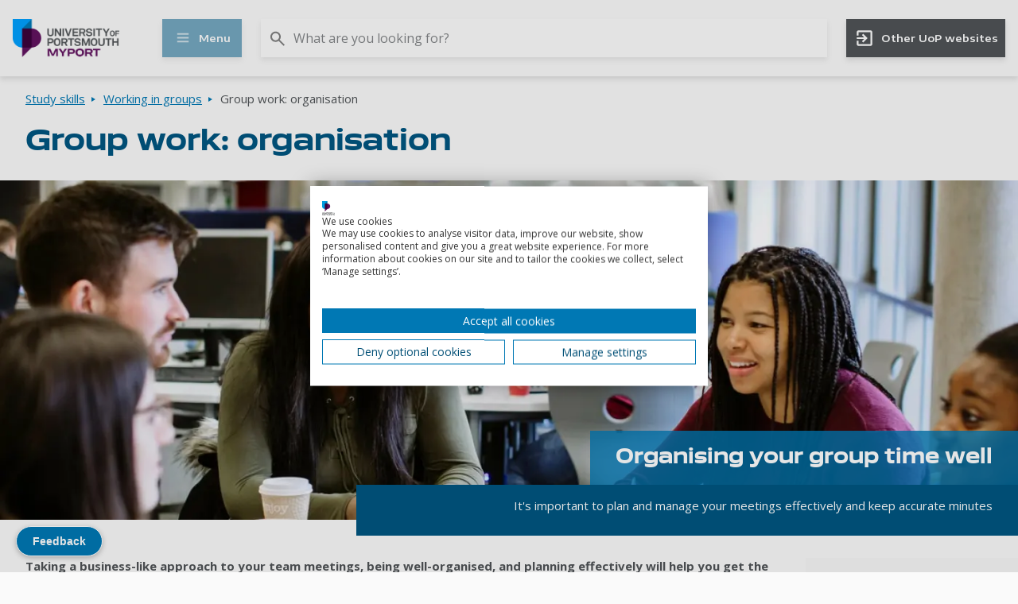

--- FILE ---
content_type: text/html; charset=UTF-8
request_url: https://myport.port.ac.uk/study-skills/working-in-groups/group-work-organisation
body_size: 10991
content:
<!DOCTYPE html>
<html lang="en" dir="ltr" prefix="content: http://purl.org/rss/1.0/modules/content/  dc: http://purl.org/dc/terms/  foaf: http://xmlns.com/foaf/0.1/  og: http://ogp.me/ns#  rdfs: http://www.w3.org/2000/01/rdf-schema#  schema: http://schema.org/  sioc: http://rdfs.org/sioc/ns#  sioct: http://rdfs.org/sioc/types#  skos: http://www.w3.org/2004/02/skos/core#  xsd: http://www.w3.org/2001/XMLSchema# ">
  <head>
    <meta charset="utf-8" />
<meta name="description" content="Explore our top tips for being business like in your group work and download our help sheet. Find out more." />
<meta name="keywords" content="group, work, tips, guide, organisation" />
<link rel="canonical" href="https://myport.port.ac.uk/study-skills/working-in-groups/group-work-organisation" />
<meta property="og:site_name" content="MyPort for Students - University of Portsmouth" />
<meta property="og:url" content="https://myport.port.ac.uk/study-skills/working-in-groups/group-work-organisation" />
<meta property="og:title" content="Group work: organisation" />
<meta property="og:description" content="Explore our top tips for being business like in your group work and download our help sheet. Find out more." />
<meta property="og:image" content="https://www.port.ac.uk/sitecore/media library/microsite-student/Academic Skills Unit ASK/Working in groups/Female-student-taking-notes-in-library-800x400.jpg" />
<link rel="manifest" href="/manifest.json" />
<meta name="theme-color" content="#621360" />
<meta name="Generator" content="Drupal 10 (https://www.drupal.org)" />
<meta name="MobileOptimized" content="width" />
<meta name="HandheldFriendly" content="true" />
<meta name="viewport" content="width=device-width, initial-scale=1.0" />
<script src="https://consent.cookiefirst.com/sites/myport.port.ac.uk-d3042261-b7b2-4ca0-9392-fc024fb303fd/consent.js?t96wge" type="text/javascript"></script>
<script type="application/ld+json">{
    "@context": "https://schema.org",
    "@graph": [
        {
            "@type": "WebPage",
            "@id": "https://myport.port.ac.uk/study-skills/working-in-groups/group-work-organisation",
            "breadcrumb": {
                "@type": "BreadcrumbList",
                "itemListElement": [
                    {
                        "@type": "ListItem",
                        "position": 1,
                        "name": "Home",
                        "item": "https://myport.port.ac.uk/"
                    },
                    {
                        "@type": "ListItem",
                        "position": 2,
                        "name": "Study skills",
                        "item": "https://myport.port.ac.uk/study-skills"
                    },
                    {
                        "@type": "ListItem",
                        "position": 3,
                        "name": "Working in groups",
                        "item": "https://myport.port.ac.uk/study-skills/working-in-groups"
                    }
                ]
            }
        }
    ]
}</script>
<script src="/sites/default/files/google_tag/university_of_portsmouth_myport/google_tag.script.js?t96wge" defer></script>

    <title>Group Work: Organisation | MyPort |MyPort for Students - University of Portsmouth</title>
    <link
      rel="preload"
      href="https://fonts.googleapis.com/css2?family=Encode+Sans+Expanded:wght@400;500;600&family=Open+Sans:wght@400;600;700&family=Anton&family=Kalam:wght@700&display=swap"
      as="style"
      onload="this.onload=null;this.rel='stylesheet'"
    />
    <link rel="apple-touch-icon" sizes="57x57" href="/themes/custom/portsmouth/images/favicons/myport/apple-touch-icon-57x57.png">
    <link rel="apple-touch-icon" sizes="72x72" href="/themes/custom/portsmouth/images/favicons/myport/apple-touch-icon-72x72.png">
    <link rel="apple-touch-icon" sizes="76x76" href="/themes/custom/portsmouth/images/favicons/myport/apple-touch-icon-76x76.png">
    <link rel="apple-touch-icon" sizes="114x114" href="/themes/custom/portsmouth/images/favicons/myport/apple-touch-icon-114x114.png">
    <link rel="apple-touch-icon" sizes="120x120" href="/themes/custom/portsmouth/images/favicons/myport/apple-touch-icon-120x120.png">
    <link rel="apple-touch-icon" sizes="144x144" href="/themes/custom/portsmouth/images/favicons/myport/apple-touch-icon-144x144.png">
    <link rel="apple-touch-icon" sizes="152x152" href="/themes/custom/portsmouth/images/favicons/myport/apple-touch-icon-152x152.png">
    <link rel="apple-touch-icon" sizes="167x167" href="/themes/custom/portsmouth/images/favicons/myport/apple-touch-icon-167x167.png">
    <link rel="apple-touch-icon" sizes="180x180" href="/themes/custom/portsmouth/images/favicons/myport/apple-touch-icon-180x180.png">
    <link rel="apple-touch-icon" sizes="192x192" href="/themes/custom/portsmouth/images/favicons/myport/apple-touch-icon-192x192.png">
        <link rel="shortcut icon" href="/themes/custom/portsmouth/images/favicons/myport/favicon.png">
    <link rel="icon" type="image/png" sizes="16x16" href="/themes/custom/portsmouth/images/favicons/myport/favicon-16x16.png">
    <link rel="icon" type="image/png" sizes="32x32" href="/themes/custom/portsmouth/images/favicons/myport/favicon-32x32.png">
    <link rel="icon" type="image/png" sizes="48x48" href="/themes/custom/portsmouth/images/favicons/myport/favicon-48x48.png">
    <link rel="icon" type="image/png" sizes="64x64" href="/themes/custom/portsmouth/images/favicons/myport/favicon-64x64.png">
    <link rel="icon" type="image/png" sizes="96x96" href="/themes/custom/portsmouth/images/favicons/myport/favicon-96x96.png">
    <link rel="icon" type="image/png" sizes="196x196" href="/themes/custom/portsmouth/images/favicons/myport/favicon-196x196.png">
    <link rel="icon" type="image/png" sizes="256x256" href="/themes/custom/portsmouth/images/favicons/myport/favicon-256x256.png">
    <link rel="icon" type="image/png" sizes="270x270" href="/themes/custom/portsmouth/images/favicons/myport/favicon-270x270.png">
    <link rel="icon" type="image/png" sizes="384x384" href="/themes/custom/portsmouth/images/favicons/myport/favicon-384x384.png">
    <link rel="icon" type="image/png" sizes="192x192" href="/themes/custom/portsmouth/images/favicons/myport/android-chrome-192x192.png">
        <link rel="mask-icon" href="/themes/custom/portsmouth/images/favicons/safari-pinned-tab.svg" color="#621360">
    <meta name="msapplication-TileColor" content="#ffffff">
    <meta name="msapplication-config" content="/themes/custom/portsmouth/images/favicons/myport/browserconfig.xml">
    <meta name="msapplication-TileImage" content="/themes/custom/portsmouth/images/favicons/myport/mstile-144x144.png">
    <meta name="theme-color" content="#3c023c">
    <link rel="stylesheet" media="all" href="/themes/contrib/stable/css/views/views.module.css?t96wge" />
<link rel="stylesheet" media="all" href="/modules/contrib/extlink/extlink.css?t96wge" />
<link rel="stylesheet" media="all" href="/modules/contrib/paragraphs/css/paragraphs.unpublished.css?t96wge" />
<link rel="stylesheet" media="all" href="/themes/custom/portsmouth/dist/autocomplete-results-panel-new.css?t96wge" />
<link rel="stylesheet" media="all" href="/themes/custom/portsmouth/dist/breadcrumbs.css?t96wge" />
<link rel="stylesheet" media="all" href="/themes/custom/portsmouth/dist/card.css?t96wge" />
<link rel="stylesheet" media="all" href="/themes/custom/portsmouth/dist/card-mini.css?t96wge" />
<link rel="stylesheet" media="all" href="/themes/custom/portsmouth/dist/contact.css?t96wge" />
<link rel="stylesheet" media="all" href="/themes/custom/portsmouth/dist/hero.css?t96wge" />
<link rel="stylesheet" media="all" href="/themes/custom/portsmouth/dist/header-search-new.css?t96wge" />
<link rel="stylesheet" media="all" href="/themes/custom/portsmouth/dist/new-site-header.css?t96wge" />
<link rel="stylesheet" media="all" href="/themes/custom/portsmouth/dist/secondary-menu-new.css?t96wge" />
<link rel="stylesheet" media="all" href="/themes/custom/portsmouth/dist/site-footer.css?t96wge" />
<link rel="stylesheet" media="all" href="/themes/custom/portsmouth/dist/standard-page.css?t96wge" />
<link rel="stylesheet" media="all" href="/themes/custom/portsmouth/dist/text-highlight.css?t96wge" />
<link rel="stylesheet" media="all" href="/themes/custom/portsmouth/dist/vertical-menu.css?t96wge" />
<link rel="stylesheet" media="all" href="/themes/custom/portsmouth/dist/base.css?t96wge" />
<link rel="stylesheet" media="all" href="/sites/default/files/uop_asset_injector/css/accessible_cookiefirst_banner_css-574232ccafacde11d77fc906ed7473a1.css?t96wge" />
<link rel="stylesheet" media="all" href="/sites/default/files/uop_asset_injector/css/css_fixes_deployment_14_05-84a02c20d4d1c70b10218bb27d6582d5.css?t96wge" />
<link rel="stylesheet" media="all" href="/sites/default/files/uop_asset_injector/css/form_assembly_css-362af0e02faff8344926b77b3fe5e3c6.css?t96wge" />
<link rel="stylesheet" media="all" href="/sites/default/files/uop_asset_injector/css/heading_left_and_right_snippet-7b62d4daa8d48f1b33496f4c84b1debb.css?t96wge" />
<link rel="stylesheet" media="all" href="/sites/default/files/uop_asset_injector/css/myport_homepage_padding_fix-15d935cfafa428351158eb3a61fa71a1.css?t96wge" />
<link rel="stylesheet" media="all" href="/sites/default/files/uop_asset_injector/css/myport_live_chat_css-e44c8fef28d7a52adfb24e413ece29c1.css?t96wge" />

    <script src="/sites/default/files/uop_asset_injector/js/ms_clarity_myport_port_ac_uk-fbb12c322c5a0d600c46fa782b89e0e1.js" defer></script>
<script src="/sites/default/files/uop_asset_injector/js/vwo_2025-00488463d3c76038f55159977cf15153.js" id="vwoCode"></script>

              <style>:root {--c-body-overlay: #000000;--overlay-opacity: 0.5;}</style>
            <script>
      var ALGOLIA_INSIGHTS_SRC = "https://cdn.jsdelivr.net/npm/search-insights@2.7.0/dist/search-insights.min.js";

      !function(e,a,t,n,s,i,c){e.AlgoliaAnalyticsObject=s,e[s]=e[s]||function(){
        (e[s].queue=e[s].queue||[]).push(arguments)},e[s].version=(n.match(/@([^\/]+)\/?/) || [])[1],i=a.createElement(t),c=a.getElementsByTagName(t)[0],
        i.async=1,i.src=n,c.parentNode.insertBefore(i,c)
      }(window,document,"script",ALGOLIA_INSIGHTS_SRC,"aa");
    </script>
  </head>
    <body class="university-of-portsmouth---myport" id="top-of-site">
        <a href="#main-content" class="sr-only sr-only-focusable skip-link">
      Skip to main content
    </a>
    <noscript><iframe src="https://www.googletagmanager.com/ns.html?id=GTM-T6SNTXD" height="0" width="0" style="display:none;visibility:hidden"></iframe></noscript>
      <div class="dialog-off-canvas-main-canvas" data-off-canvas-main-canvas>
    
<div
      class="layout-container"
  >

      
  
    


<header  class="header" role="banner">
  
    

    <div  class="header__main-container">
        <div  class="header__content">
            <div  class="header__logo-container header__logo-container--desktop">
        
<a
 class="header__logo"
  href="/"
>            <img src="https://myport.port.ac.uk/themes/custom/portsmouth/images/myport-logo.png?v2" alt="University of Portsmouth - myport logo" width="134" height="48">
            <span class="sr-only"> Go to home page </span>
                </a>
      </div>

            <div  class="header__logo-container header__logo-container--mobile">
        
<a
 class="header__logo"
  href="/"
>            <img src="https://myport.port.ac.uk/themes/custom/portsmouth//images/myport-logo-mobile.svg?v2" alt="University of Portsmouth - myport logo" width="36" height="48">
            <span class="sr-only"> Go to home page </span>
                </a>
      </div>

                    
  





<button
 aria-controls="main-nav" class="button button--icon button--main-menu uop-xhr-loading">
  
        Menu
        



<svg  class="icon"

      aria-hidden="true" role="presentation" focusable="false"
  
  
  >
    
  <use xlink:href="/themes/custom/portsmouth/dist/icons.svg?v2#menu"></use>
</svg>
    
</button>
        
  





<button
 aria-controls="main-nav" class="button button--icon button--main-menu button--main-menu-mobile uop-xhr-loading">
  
        
        



<svg  class="icon"

      aria-hidden="true" role="presentation" focusable="false"
  
  
  >
    
  <use xlink:href="/themes/custom/portsmouth/dist/icons.svg?v2#menu"></use>
</svg>
    
</button>
      
                    




  





<button
 aria-controls="header-search" class="button button--icon button--toggle-search js-toggle-search button--toggle-search-with-name dynamic-btn-text">
  
        
        



<svg  class="icon"

      aria-hidden="true" role="presentation" focusable="false"
  
  
  >
    
  <use xlink:href="/themes/custom/portsmouth/dist/icons.svg?v2#search"></use>
</svg>
    
</button>


  





<button
 class="button button--icon button--toggle-search js-toggle-search">
  
        <span class="sr-only">Toggle Search dropdown</span>
        



<svg  class="icon"

      aria-hidden="true" role="presentation" focusable="false"
  
  
  >
    
  <use xlink:href="/themes/custom/portsmouth/dist/icons.svg?v2#search"></use>
</svg>
    
</button>
    <div  class="header-search">
        <div  class="header-search__form-container"></div>
    <div  class="header-search__results-container"></div>
  </div>
            
                    

 
  
  





<button
 aria-controls="secondary-nav" class="button button--icon button--secondary-nav button--secondary-nav-with-name">
  
        Other UoP websites
        



<svg  class="icon"

      aria-hidden="true" role="presentation" focusable="false"
  
  
  >
    
  <use xlink:href="/themes/custom/portsmouth/dist/icons.svg?v2#leave"></use>
</svg>
    
</button>
  
  





<button
 aria-controls="secondary-nav" class="button button--icon button--secondary-nav js-secondary-menu-mobile">
  
        
        



<svg  class="icon"

      aria-hidden="true" role="presentation" focusable="false"
  
  
  >
    
  <use xlink:href="/themes/custom/portsmouth/dist/icons.svg?v2#leave"></use>
</svg>
    
</button>

  <div class="visually-hidden" aria-hidden="true" id="secondary-nav-label"> Other UoP websites</div>


          </div>

        <div 
    id="header-main" 
     class="header__main" 
    data-uop-xhr-content="/uop-components/xhr/main-menu?current_path=/study-skills/working-in-groups/group-work-organisation"
    data-uop-xhr-library="portsmouth/main-menu-new"
    ></div>

        <div class="header__secondary-nav">
                <div>
    
  




<div id="secondary-nav"  data-region="header_top" class="secondary-nav">
  <div class="secondary-menu--layout-description">
    






<h4
     class="heading heading--small secondary-menu-layout-description-heading"
>
            Change University of Portsmouth website
      </h4>

    

<p  class="paragraph secondary-menu-layout-description-content">
        To change sites, select an option below.
  </p>
  </div>

      <div  class="secondary-menu--layout">
            <div  class="secondary-menu secondary-menu--active">
                                            




<div  class="card-mini secondary-menu--active-domain secondary-menu-item">
        <div  class="card-mini__image">
                        <article>
  
      
    <div class="visually-hidden">Image</div>
          <div>  <img loading="eager" src="/sites/default/files/styles/large/public/media/images/myport_0.png?h=b044a8f9&amp;itok=RuftK9rb" width="480" height="480" alt="UoP MyPort logo" typeof="foaf:Image" />


</div>
    
  </article>

                    </div>
          <div  class="card-mini__content">
              






<h2
     class="card-mini__heading card-mini__heading--main"
>
                  
      


  

  
<a
  href=https://myport.port.ac.uk/
 class="button button--secondary button--overlay" id="tracked-link-id-tracked-menu-link-content0b50469b-e62b-4b53-88af-04b7f29e478d">
  <span>
        Current students
      </span>
</a>
            </h2>

          </div>
  </div>
                                                                                                                                                </div>

            <div  class="secondary-menu--descriptions">
                  <div class="secondary-menu--description is-active-domain" data-menu-id="tracked-menu-link-content0b50469b-e62b-4b53-88af-04b7f29e478d">
            






<h4
     class="heading heading--small secondary-menu-description-heading"
>
            Current students
      </h4>

            

<p  class="secondary-nav__paragraph secondary-menu-description-content is-active-domain">
        Your central hub for student life at the University of Portsmouth. Manage your course, access services, and find all the info you need as a student.
  </p>
          </div>
                  <div class="secondary-menu--description " data-menu-id="tracked-menu-link-contentd282b58e-30ae-4641-bdd2-013558d4ec09">
            






<h4
     class="heading heading--small secondary-menu-description-heading"
>
            Portsmouth
      </h4>

            

<p  class="secondary-nav__paragraph secondary-menu-description-content">
        Explore our degrees, research, and campus life as a prospective student. A new breed of university breaking the mould to create a better future.
  </p>
          </div>
                  <div class="secondary-menu--description " data-menu-id="tracked-menu-link-content6dae80df-4aa6-441d-8ef2-93d35b087c13">
            






<h4
     class="heading heading--small secondary-menu-description-heading"
>
            London
      </h4>

            

<p  class="secondary-nav__paragraph secondary-menu-description-content">
        Study in the heart of London at the University of Portsmouth's London campus in Waltham Forest. We offer career-focused courses, flexible learning, and strong industry connections in a vibrant city.
  </p>
          </div>
                  <div class="secondary-menu--description " data-menu-id="tracked-menu-link-content0421eb37-d06c-44d5-a58f-968dda2e7cef">
            






<h4
     class="heading heading--small secondary-menu-description-heading"
>
            Library
      </h4>

            

<p  class="secondary-nav__paragraph secondary-menu-description-content">
        Discover the University of Portsmouth Library's resources. Find books, e-journals, and databases, book study spaces, and get research help from our expert librarians.
  </p>
          </div>
                  <div class="secondary-menu--description " data-menu-id="tracked-menu-link-content10f3e73c-127f-42f9-a630-e2a91ad1be41">
            






<h4
     class="heading heading--small secondary-menu-description-heading"
>
            Sport
      </h4>

            

<p  class="secondary-nav__paragraph secondary-menu-description-content">
        Find info on the Ravelin Sports Centre, gym memberships, classes, and sports clubs for students and the community.
  </p>
          </div>
                  <div class="secondary-menu--description " data-menu-id="tracked-menu-link-contentffe168ac-7cdc-43c1-8b77-cd439e572348">
            






<h4
     class="heading heading--small secondary-menu-description-heading"
>
            Staff
      </h4>

            

<p  class="secondary-nav__paragraph secondary-menu-description-content">
        A portal for University of Portsmouth staff. Access all the essential resources to support your work at the University.
  </p>
          </div>
                  <div class="secondary-menu--description " data-menu-id="tracked-menu-link-contentcc818abd-fd7c-4ade-a452-8b394767ed6e">
            






<h4
     class="heading heading--small secondary-menu-description-heading"
>
            Alumni
      </h4>

            

<p  class="secondary-nav__paragraph secondary-menu-description-content">
        Stay connected with the University of Portsmouth. Our alumni page offers career support, benefits, and ways to engage with the university and fellow graduates. Update your details to stay in touch!
  </p>
          </div>
              </div>

            <div  class="secondary-menu secondary-menu--items">
                                                              




<div  class="card-mini secondary-menu-item">
        <div  class="card-mini__image">
                        <article>
  
      
    <div class="visually-hidden">Image</div>
          <div>  <img loading="eager" src="/sites/default/files/styles/large/public/media/images/www.png?h=b044a8f9&amp;itok=qK-_Sgkq" width="480" height="480" alt="UoP main logo" typeof="foaf:Image" />


</div>
    
  </article>

                    </div>
          <div  class="card-mini__content">
              






<h2
     class="card-mini__heading card-mini__heading--main"
>
                  
      


  
  
  
<a
  href=https://www.port.ac.uk/
 class="button button--secondary button--overlay" id="tracked-link-id-tracked-menu-link-contentd282b58e-30ae-4641-bdd2-013558d4ec09" target="_blank" rel="noopener noreferrer">
  <span>
        Portsmouth
      </span>
</a>
            </h2>

          </div>
  </div>
                                                                  




<div  class="card-mini secondary-menu-item">
        <div  class="card-mini__image">
                        <article>
  
      
    <div class="visually-hidden">Image</div>
          <div>  <img loading="eager" src="/sites/default/files/styles/large/public/media/images/london.png?h=b044a8f9&amp;itok=Qi4Ny-P9" width="480" height="480" alt="UoP London logo" typeof="foaf:Image" />


</div>
    
  </article>

                    </div>
          <div  class="card-mini__content">
              






<h2
     class="card-mini__heading card-mini__heading--main"
>
                  
      


  
  
  
<a
  href=https://london.port.ac.uk
 class="button button--secondary button--overlay" id="tracked-link-id-tracked-menu-link-content6dae80df-4aa6-441d-8ef2-93d35b087c13" target="_blank" rel="noopener noreferrer">
  <span>
        London
      </span>
</a>
            </h2>

          </div>
  </div>
                                                                  




<div  class="card-mini secondary-menu-item">
        <div  class="card-mini__image">
                        <article>
  
      
    <div class="visually-hidden">Image</div>
          <div>  <img loading="eager" src="/sites/default/files/styles/large/public/media/images/library.png?h=b044a8f9&amp;itok=Pg67gVbT" width="480" height="480" alt="UoP Library logo" typeof="foaf:Image" />


</div>
    
  </article>

                    </div>
          <div  class="card-mini__content">
              






<h2
     class="card-mini__heading card-mini__heading--main"
>
                  
      


  
  
  
<a
  href=https://library.port.ac.uk
 class="button button--secondary button--overlay" id="tracked-link-id-tracked-menu-link-content0421eb37-d06c-44d5-a58f-968dda2e7cef" target="_blank" rel="noopener noreferrer">
  <span>
        Library
      </span>
</a>
            </h2>

          </div>
  </div>
                                                                  




<div  class="card-mini secondary-menu-item">
        <div  class="card-mini__image">
                        <article>
  
      
    <div class="visually-hidden">Image</div>
          <div>  <img loading="eager" src="/sites/default/files/styles/large/public/media/images/sport.png?h=b044a8f9&amp;itok=NCf3As5-" width="480" height="480" alt="UoP Sport logo" typeof="foaf:Image" />


</div>
    
  </article>

                    </div>
          <div  class="card-mini__content">
              






<h2
     class="card-mini__heading card-mini__heading--main"
>
                  
      


  
  
  
<a
  href=https://sport.port.ac.uk
 class="button button--secondary button--overlay" id="tracked-link-id-tracked-menu-link-content10f3e73c-127f-42f9-a630-e2a91ad1be41" target="_blank" rel="noopener noreferrer">
  <span>
        Sport
      </span>
</a>
            </h2>

          </div>
  </div>
                                                                  




<div  class="card-mini secondary-menu-item">
        <div  class="card-mini__image">
                        <article>
  
      
    <div class="visually-hidden">Image</div>
          <div>  <img loading="eager" src="/sites/default/files/styles/large/public/media/images/staff.png?h=b044a8f9&amp;itok=2re1Z2h2" width="480" height="480" alt="UoP Staff logo" typeof="foaf:Image" />


</div>
    
  </article>

                    </div>
          <div  class="card-mini__content">
              






<h2
     class="card-mini__heading card-mini__heading--main"
>
                  
      


  
  
  
<a
  href=https://staff.port.ac.uk/
 class="button button--secondary button--overlay" id="tracked-link-id-tracked-menu-link-contentffe168ac-7cdc-43c1-8b77-cd439e572348" target="_blank" rel="noopener noreferrer">
  <span>
        Staff
      </span>
</a>
            </h2>

          </div>
  </div>
                                                                  




<div  class="card-mini secondary-menu-item">
        <div  class="card-mini__image">
                        <article>
  
      
    <div class="visually-hidden">Image</div>
          <div>  <img loading="eager" src="/sites/default/files/styles/large/public/media/images/alumni.png?h=b044a8f9&amp;itok=H38uFKYA" width="480" height="480" alt="UoP Alumni logo" typeof="foaf:Image" />


</div>
    
  </article>

                    </div>
          <div  class="card-mini__content">
              






<h2
     class="card-mini__heading card-mini__heading--main"
>
                  
      


  
  
  
<a
  href=https://www.port.ac.uk/about-us/alumni
 class="button button--secondary button--overlay" id="tracked-link-id-tracked-menu-link-contentcc818abd-fd7c-4ade-a452-8b394767ed6e" target="_blank" rel="noopener noreferrer">
  <span>
        Alumni
      </span>
</a>
            </h2>

          </div>
  </div>
                                    </div>
    </div>
  </div>


  </div>

          </div>
  </div>

  <div  class="header__secondary-container">
        <div  class="header__secondary-content">
            <div  class="header__breadcrumbs">
                <div>
    <div id="block-portsmouth-breadcrumbs">
  
    
      


  <nav  class="breadcrumbs" aria-label="Breadcrumbs">
    <h2  class="breadcrumbs__title visually-hidden" id='system-breadcrumb'>
      Breadcrumbs
    </h2>
    <ol  class="breadcrumbs__list list--unstyled">
                        <li  class="breadcrumbs__item">
            
<a
 class="breadcrumbs__link"
  href="/study-skills"
>Study skills      </a>
          </li>
                                <li  class="breadcrumbs__item">
            
<a
 class="breadcrumbs__link"
  href="/study-skills/working-in-groups"
>Working in groups      </a>
          </li>
                                <li  class="breadcrumbs__item" aria-current="page">
            Group work: organisation
          </li>
                    </ol>
  </nav>

  </div>

  </div>

          </div>
            <div  class="header__page-title">
                            <div>
    <div id="block-portsmouth-page-title">
  
    
      
  <h1><span>Group work: organisation</span>
</h1>


  </div>

  </div>

                    </div>
                 </div>
  </div>
</header>
  
    
  <main role="main">
    <a id="main-content" tabindex="-1"></a>
    <div class="layout-content">
        <div>
    <div id="block-portsmouth-content">
  
    
      





  
<div  class="standard-page standard-page--content standard-page--with-sidebar-components">
            <section  class="standard-page__hero" data-personalisation-id="961511">
          


  
  
  
<div  class="hero hide-on-mobile published">
                      
    <div  class="hero__image hide-on-mobile">
          <article>
  
      
                <picture>
                  <source srcset="/sites/default/files/styles/hero_desktop/public/media/images/student-group-studying-in-library-1200x400_0.jpg.webp?h=8e3006ae&amp;itok=ounrLQzI 1x" media="all and (min-width: 1024px)" type="image/webp" width="1400" height="467"/>
              <source srcset="/sites/default/files/styles/hero_medium/public/media/images/student-group-studying-in-library-1200x400_0.jpg.webp?h=8e3006ae&amp;itok=WFZ7ZLR1 1x" media="all and (min-width: 540px)" type="image/webp" width="1035" height="345"/>
              <source srcset="/sites/default/files/styles/hero_mobile/public/media/images/student-group-studying-in-library-1200x400_0.jpg.webp?h=8e3006ae&amp;itok=EG0FoXMr 1x" media="all and (max-width: 480px)" type="image/webp" width="480" height="160"/>
              <source srcset="/sites/default/files/styles/hero_desktop/public/media/images/student-group-studying-in-library-1200x400_0.jpg?h=8e3006ae&amp;itok=ounrLQzI 1x" media="all and (min-width: 1024px)" type="image/jpeg" width="1400" height="467"/>
              <source srcset="/sites/default/files/styles/hero_medium/public/media/images/student-group-studying-in-library-1200x400_0.jpg?h=8e3006ae&amp;itok=WFZ7ZLR1 1x" media="all and (min-width: 540px)" type="image/jpeg" width="1035" height="345"/>
              <source srcset="/sites/default/files/styles/hero_mobile/public/media/images/student-group-studying-in-library-1200x400_0.jpg?h=8e3006ae&amp;itok=EG0FoXMr 1x" media="all and (max-width: 480px)" type="image/jpeg" width="480" height="160"/>
                  <img loading="eager" width="480" height="160" src="/sites/default/files/styles/hero_mobile/public/media/images/student-group-studying-in-library-1200x400_0.jpg?h=8e3006ae&amp;itok=EG0FoXMr" alt="Student group studying in library" typeof="foaf:Image" />

  </picture>


      
  </article>

      </div>
      
                  
    <div  class="hero__content hero__content--with-subtitle">
              




  

<h2
     class="heading heading--main heading--with-bg hide-on-mobile"
>
            Organising your group time well
      </h2>

                              

<p  class="paragraph hide-on-mobile">
        It&#039;s important to plan and manage your meetings effectively and keep accurate minutes
  </p>
                  </div>
  </div>

      </section>
          <article  class="standard-page__components">
          
          <div class="personalisation-container personalisation-container--shared-and-highlighted-component" data-personalisation-id="336406">
      



  







<div class="container">
  <div  class="text-highlighted">
    
    <div  class="text-highlighted__content">
          
            <div><p class="SubHeading"><strong>Taking a business-like approach to your team meetings, being well-organised, and planning effectively will help you get the most out of your team.&nbsp;</strong></p>

<p>Staying organised, highlighting your past successes, planning ahead, and making sure everyone is clear about their responsibilities all contributions your team's overall success.&nbsp;</p>

<h2>Why is it important to be organised?&nbsp;</h2>

<p>Being organised helps you stay on top of your work, recognised what's already been completed and decide on your next steps. This is especially important in group work, where it can be easy for misunderstandings or lack of organisation to threaten your group project or allow you to accidentally overlook areas of your work.&nbsp;&nbsp;&nbsp;</p>

<p>Staying organised and using group meetings:</p>

<ul>
	<li>helps you work as a team</li>
	<li>helps you engage with your project</li>
	<li>reduces confusion within your group</li>
	<li>ensures fair and appropriate task distribution</li>
	<li>holds group&nbsp;members accountable</li>
</ul>

<p>You might need to use a specific online environment or processes as part of your work. This way your&nbsp;lecturer can monitor individual&nbsp;team members’ contributions or the group’s progress as part of the ongoing&nbsp;assessment. It may also be because that particular environment is efficient and appropriate for the subject area and the task.&nbsp;</p>

<p>If someones in your group is reluctant to participate in your team you'll need to&nbsp;provide evidence of each person’s roles and responsibilities as a group, and how far they fulfilled them. Keeping accurate meeting notes can help you record individuals' work, and demonstrate how you tried to engage your teammate throughout the project.</p>

<p>&nbsp;</p>

<h2>Meeting agenda template</h2>

<p>You should adapt this template to fit your group and work.</p>

<p>&nbsp;</p>

<table class="Table">
	<thead>
		<tr>
			<th>Item</th>
			<th>Details</th>
		</tr>
	</thead>
	<tbody style="width: 1068.72px;">
		<tr>
			<td style="text-align: left;">Meeting date and time</td>
			<td style="text-align: left;"><em>Ensure it is correct. If it changes, this should be noted.</em></td>
		</tr>
		<tr>
			<td style="text-align: left;">Members present</td>
			<td style="text-align: left;"><em>Always maintain a record of attendees, see below)</em></td>
		</tr>
		<tr>
			<td style="text-align: left;">Apologies</td>
			<td style="text-align: left;"><em>Must be sent in advance, otherwise a 'non-attendance' should be recorded</em></td>
		</tr>
		<tr>
			<td style="text-align: left;">Previous minutes and matters outstanding</td>
			<td style="text-align: left;"><em>Circulated in advance for discussion</em></td>
		</tr>
		<tr>
			<td style="text-align: left;">Individual progress reports</td>
			<td style="text-align: left;">
			<p>Focus on achievements but considering:</p>

			<ul>
				<li>An assessment of how much of the task is complete</li>
				<li>Likely or recommended completion date</li>
				<li>What has enabled progress</li>
				<li>What has impeded progress</li>
				<li>What has been/needs to be done to mitigate problems</li>
				<li>What proved to be effective/ineffective. You could consider nothing why the group thinks this is the case.</li>
			</ul>
			</td>
		</tr>
		<tr>
			<td style="text-align: left;">New agenda items<em>(submitted in advance)</em></td>
			<td style="text-align: left;">
			<ul>
				<li>Item description</li>
				<li>Who leads</li>
				<li>Time allocated</li>
			</ul>
			</td>
		</tr>
		<tr>
			<td style="text-align: left;">Action planning</td>
			<td style="text-align: left;">
			<ul>
				<li>What is to be done? When will it be done by?</li>
				<li>Who will do it?</li>
				<li>How will progress be measured and who will measure it?</li>
			</ul>
			</td>
		</tr>
		<tr>
			<td style="text-align: left;">Any other business</td>
			<td style="text-align: left;">Record additional items raised during the meeting for action or future discussion.</td>
		</tr>
		<tr>
			<td style="text-align: left;">Date and time of next meeting</td>
			<td style="text-align: left;"><em>Ensure that everyone has the details and has committed to attending.</em></td>
		</tr>
	</tbody>
</table>

<h2>After your meeting</h2>

<ul>
	<li><strong>Agree your next meeting date</strong> – ensure that the date, time and duration are agreed by all team members in advance and use paper diaries or shared online schedulers, to&nbsp;record and alter agreed meeting times</li>
	<li><strong>Stay in contact</strong> –&nbsp; always agree preferred methods of contacting each other, such as phone numbers, email addresses or social media accounts (but make sure your online privacy settings mean only your group can see your work)&nbsp;</li>
	<li><strong>Deadlines</strong> – always agree deadlines for activities that support the meeting itself, such as distributing&nbsp;previous minutes and an agenda for the next meeting, and agree whether it will be distributed by hand, email or a shared online&nbsp;document.&nbsp;</li>
	<li><strong>Written records</strong> – make sure&nbsp;that you keep written records of&nbsp;agreed actions including sub-tasks&nbsp;and how they will be measured, assessed or evaluated&nbsp;</li>
</ul>
</div>
      
      </div>
  </div>
</div>



    </div>
            <div class="personalisation-container personalisation-container--shared-and-highlighted-component" data-personalisation-id="336401">
      



  







<div class="container">
  <div  class="text-highlighted">
    
    <div  class="text-highlighted__content">
          
            <div><h2>Do you want help with group work and organisation?</h2>

<p>We can help. Book your <a href="https://myport.port.ac.uk/guidance-and-support/supporting-your-studies/academic-skills-support" target="_self">Academic Skills Unit</a> (ASK) tutorial now&nbsp;at&nbsp;<a href="mailto:academicskills@port.ac.uk">academicskills@port.ac.uk</a>.&nbsp;</p></div>
      
      </div>
  </div>
</div>



    </div>
  
      </article>
          <aside  class="standard-page__sidebar-components">
          
  <div class="personalisation-container personalisation-container--contact-component" data-personalisation-id="427161">
    




<div class="container">
  <div  class="contact published">
        






<h2
     class="contact__heading contact__heading--main"
>
            Contact Us
      </h2>


              
  
<p  class="contact__paragraph contact__paragraph--with-icon">
      



<svg  class="icon"

      aria-hidden="true" role="presentation" focusable="false"
  
  
  >
    
  <use xlink:href="/themes/custom/portsmouth/dist/icons.svg?v2#user"></use>
</svg>
        Academic Skills Unit (ASK)
  </p>
    
        
              
  
<p  class="contact__paragraph contact__paragraph--with-icon">
      



<svg  class="icon"

      aria-hidden="true" role="presentation" focusable="false"
  
  
  >
    
  <use xlink:href="/themes/custom/portsmouth/dist/icons.svg?v2#phone"></use>
</svg>
              
<a
 class="link"
  id="tracked-link-id-91736-phone"
href="tel:+44(0)2392843462"
>+44 (0) 23 9284 3462      </a>
        </p>
    
              
  
<p  class="contact__paragraph contact__paragraph--with-icon">
      



<svg  class="icon"

      aria-hidden="true" role="presentation" focusable="false"
  
  
  >
    
  <use xlink:href="/themes/custom/portsmouth/dist/icons.svg?v2#envelope"></use>
</svg>
              
<a
 class="link"
  id="tracked-link-id-91736-email"
href="mailto:academicskills@port.ac.uk"
>academicskills@port.ac.uk      </a>
        </p>
    
          </div>
</div>

  </div>
  <div class="personalisation-container personalisation-container--content-referenced-card" data-personalisation-id="427166">
    

  
     






<div  class="card">
            <div  class="card__content">
                              






<h2
     class="card__heading card__heading--main"
>
            Academic skills support
      </h2>

                                            <div  class="card__body">
            <p>Looking to improve your academic skills and enhance your uni work? Our faculty learning support tutors can help you develop key study skills, and you can also access our online learning resources too.</p>
          </div>
                                                                                                                                                      </div>
          <div  class="card__image">
              <article>
  
      
            <div>    <picture>
                  <source srcset="/sites/default/files/styles/card_mobile/public/media/images/HY_UoP_POSTGRADUATES_195.jpg.webp?itok=wZ6TDgJd 1x" media="all and (min-width: 481px)" type="image/webp" width="480" height="480"/>
              <source srcset="/sites/default/files/styles/card_mobile/public/media/images/HY_UoP_POSTGRADUATES_195.jpg.webp?itok=wZ6TDgJd 1x" media="all and (max-width: 480px)" type="image/webp" width="480" height="480"/>
              <source srcset="/sites/default/files/styles/card_mobile/public/media/images/HY_UoP_POSTGRADUATES_195.jpg?itok=wZ6TDgJd 1x" media="all and (min-width: 481px)" type="image/jpeg" width="480" height="480"/>
              <source srcset="/sites/default/files/styles/card_mobile/public/media/images/HY_UoP_POSTGRADUATES_195.jpg?itok=wZ6TDgJd 1x" media="all and (max-width: 480px)" type="image/jpeg" width="480" height="480"/>
                  <img loading="lazy" width="480" height="480" src="/sites/default/files/styles/card_mobile/public/media/images/HY_UoP_POSTGRADUATES_195.jpg?itok=wZ6TDgJd" alt="Female student smiling" typeof="foaf:Image" />

  </picture>

</div>
      
  </article>

      </div>
                
        


  

  
<a
  href=/student-services/student-life/supporting-your-studies/academic-skills-support
 class="button button--secondary button--icon button--overlay" id="tracked-link-id-43806">
  <span>
        Boost your skills
        



<svg  class="icon"

      aria-hidden="true" role="presentation" focusable="false"
  
  
  >
    
  <use xlink:href="/themes/custom/portsmouth/dist/icons.svg?v2#arrow-right"></use>
</svg>
    </span>
</a>
          </div>





  </div>

      </aside>
  </div>

  </div>

  </div>

    </div>
  </main>

      



<footer  class="footer" role="contentinfo">
    <div  class="footer__back-to-top">
      
<a
 class="link link--icon"
  href="#top-of-site"
>Back to top          



<svg  class="icon"

      aria-hidden="true" role="presentation" focusable="false"
  
  
  >
    
  <use xlink:href="/themes/custom/portsmouth/dist/icons.svg?v2#arrow-right"></use>
</svg>
      </a>
  </div>
    <div  class="footer__main">
    <div class="container">
      <div  class="footer__sections">
                <div  class="footer__section">
          



  

<div  class="dots dots--responsive">
      



<svg  class="icon"

      aria-hidden="true" role="presentation" focusable="false"
  
  
  >
    
  <use xlink:href="/themes/custom/portsmouth/dist/icons.svg?v2#dot"></use>
</svg>
      



<svg  class="icon"

      aria-hidden="true" role="presentation" focusable="false"
  
  
  >
    
  <use xlink:href="/themes/custom/portsmouth/dist/icons.svg?v2#dot"></use>
</svg>
      



<svg  class="icon"

      aria-hidden="true" role="presentation" focusable="false"
  
  
  >
    
  <use xlink:href="/themes/custom/portsmouth/dist/icons.svg?v2#dot"></use>
</svg>
      



<svg  class="icon"

      aria-hidden="true" role="presentation" focusable="false"
  
  
  >
    
  <use xlink:href="/themes/custom/portsmouth/dist/icons.svg?v2#dot"></use>
</svg>
      



<svg  class="icon"

      aria-hidden="true" role="presentation" focusable="false"
  
  
  >
    
  <use xlink:href="/themes/custom/portsmouth/dist/icons.svg?v2#dot"></use>
</svg>
      



<svg  class="icon"

      aria-hidden="true" role="presentation" focusable="false"
  
  
  >
    
  <use xlink:href="/themes/custom/portsmouth/dist/icons.svg?v2#dot"></use>
</svg>
      



<svg  class="icon"

      aria-hidden="true" role="presentation" focusable="false"
  
  
  >
    
  <use xlink:href="/themes/custom/portsmouth/dist/icons.svg?v2#dot"></use>
</svg>
      



<svg  class="icon"

      aria-hidden="true" role="presentation" focusable="false"
  
  
  >
    
  <use xlink:href="/themes/custom/portsmouth/dist/icons.svg?v2#dot"></use>
</svg>
      



<svg  class="icon"

      aria-hidden="true" role="presentation" focusable="false"
  
  
  >
    
  <use xlink:href="/themes/custom/portsmouth/dist/icons.svg?v2#dot"></use>
</svg>
      



<svg  class="icon"

      aria-hidden="true" role="presentation" focusable="false"
  
  
  >
    
  <use xlink:href="/themes/custom/portsmouth/dist/icons.svg?v2#dot"></use>
</svg>
      



<svg  class="icon"

      aria-hidden="true" role="presentation" focusable="false"
  
  
  >
    
  <use xlink:href="/themes/custom/portsmouth/dist/icons.svg?v2#dot"></use>
</svg>
      



<svg  class="icon"

      aria-hidden="true" role="presentation" focusable="false"
  
  
  >
    
  <use xlink:href="/themes/custom/portsmouth/dist/icons.svg?v2#dot"></use>
</svg>
      



<svg  class="icon"

      aria-hidden="true" role="presentation" focusable="false"
  
  
  >
    
  <use xlink:href="/themes/custom/portsmouth/dist/icons.svg?v2#dot"></use>
</svg>
      



<svg  class="icon"

      aria-hidden="true" role="presentation" focusable="false"
  
  
  >
    
  <use xlink:href="/themes/custom/portsmouth/dist/icons.svg?v2#dot"></use>
</svg>
      



<svg  class="icon"

      aria-hidden="true" role="presentation" focusable="false"
  
  
  >
    
  <use xlink:href="/themes/custom/portsmouth/dist/icons.svg?v2#dot"></use>
</svg>
      



<svg  class="icon"

      aria-hidden="true" role="presentation" focusable="false"
  
  
  >
    
  <use xlink:href="/themes/custom/portsmouth/dist/icons.svg?v2#dot"></use>
</svg>
      



<svg  class="icon"

      aria-hidden="true" role="presentation" focusable="false"
  
  
  >
    
  <use xlink:href="/themes/custom/portsmouth/dist/icons.svg?v2#dot"></use>
</svg>
      



<svg  class="icon"

      aria-hidden="true" role="presentation" focusable="false"
  
  
  >
    
  <use xlink:href="/themes/custom/portsmouth/dist/icons.svg?v2#dot"></use>
</svg>
  </div>
                    <div>
    <nav role="navigation" aria-labelledby="block-myportfooter1-menu" id="block-myportfooter1">
            
  <h2 class="visually-hidden" id="block-myportfooter1-menu">My Port Footer 1</h2>
  

        




    
                                              
<ul  class="vertical-menu ul--unstyled">
                      


<li  class="vertical-menu__item">
                
<a
 class="vertical-menu__link"
  data-id="tracked-menu-link-content1e12e7bf-a4a1-478f-b364-97a49f70487a"
href="/my-course"
>My course      </a>
      </li>
                    


<li  class="vertical-menu__item">
                
<a
 class="vertical-menu__link"
  data-id="tracked-menu-link-content07cbc254-43de-411c-8c49-25255c3859dc"
href="/student-services/student-life/supporting-your-studies/library"
>Library      </a>
      </li>
                    


<li  class="vertical-menu__item">
                
<a
 class="vertical-menu__link"
  data-id="tracked-menu-link-content5708550c-f3e4-4ea9-b267-62bd0fb66726"
href="/student-services/international-student-advice"
>International students      </a>
      </li>
              </ul>
  

  </nav>

  </div>

              </div>
                <div  class="footer__section">
          



  

<div  class="dots dots--responsive">
      



<svg  class="icon"

      aria-hidden="true" role="presentation" focusable="false"
  
  
  >
    
  <use xlink:href="/themes/custom/portsmouth/dist/icons.svg?v2#dot"></use>
</svg>
      



<svg  class="icon"

      aria-hidden="true" role="presentation" focusable="false"
  
  
  >
    
  <use xlink:href="/themes/custom/portsmouth/dist/icons.svg?v2#dot"></use>
</svg>
      



<svg  class="icon"

      aria-hidden="true" role="presentation" focusable="false"
  
  
  >
    
  <use xlink:href="/themes/custom/portsmouth/dist/icons.svg?v2#dot"></use>
</svg>
      



<svg  class="icon"

      aria-hidden="true" role="presentation" focusable="false"
  
  
  >
    
  <use xlink:href="/themes/custom/portsmouth/dist/icons.svg?v2#dot"></use>
</svg>
      



<svg  class="icon"

      aria-hidden="true" role="presentation" focusable="false"
  
  
  >
    
  <use xlink:href="/themes/custom/portsmouth/dist/icons.svg?v2#dot"></use>
</svg>
      



<svg  class="icon"

      aria-hidden="true" role="presentation" focusable="false"
  
  
  >
    
  <use xlink:href="/themes/custom/portsmouth/dist/icons.svg?v2#dot"></use>
</svg>
      



<svg  class="icon"

      aria-hidden="true" role="presentation" focusable="false"
  
  
  >
    
  <use xlink:href="/themes/custom/portsmouth/dist/icons.svg?v2#dot"></use>
</svg>
      



<svg  class="icon"

      aria-hidden="true" role="presentation" focusable="false"
  
  
  >
    
  <use xlink:href="/themes/custom/portsmouth/dist/icons.svg?v2#dot"></use>
</svg>
      



<svg  class="icon"

      aria-hidden="true" role="presentation" focusable="false"
  
  
  >
    
  <use xlink:href="/themes/custom/portsmouth/dist/icons.svg?v2#dot"></use>
</svg>
      



<svg  class="icon"

      aria-hidden="true" role="presentation" focusable="false"
  
  
  >
    
  <use xlink:href="/themes/custom/portsmouth/dist/icons.svg?v2#dot"></use>
</svg>
      



<svg  class="icon"

      aria-hidden="true" role="presentation" focusable="false"
  
  
  >
    
  <use xlink:href="/themes/custom/portsmouth/dist/icons.svg?v2#dot"></use>
</svg>
      



<svg  class="icon"

      aria-hidden="true" role="presentation" focusable="false"
  
  
  >
    
  <use xlink:href="/themes/custom/portsmouth/dist/icons.svg?v2#dot"></use>
</svg>
      



<svg  class="icon"

      aria-hidden="true" role="presentation" focusable="false"
  
  
  >
    
  <use xlink:href="/themes/custom/portsmouth/dist/icons.svg?v2#dot"></use>
</svg>
      



<svg  class="icon"

      aria-hidden="true" role="presentation" focusable="false"
  
  
  >
    
  <use xlink:href="/themes/custom/portsmouth/dist/icons.svg?v2#dot"></use>
</svg>
      



<svg  class="icon"

      aria-hidden="true" role="presentation" focusable="false"
  
  
  >
    
  <use xlink:href="/themes/custom/portsmouth/dist/icons.svg?v2#dot"></use>
</svg>
      



<svg  class="icon"

      aria-hidden="true" role="presentation" focusable="false"
  
  
  >
    
  <use xlink:href="/themes/custom/portsmouth/dist/icons.svg?v2#dot"></use>
</svg>
      



<svg  class="icon"

      aria-hidden="true" role="presentation" focusable="false"
  
  
  >
    
  <use xlink:href="/themes/custom/portsmouth/dist/icons.svg?v2#dot"></use>
</svg>
      



<svg  class="icon"

      aria-hidden="true" role="presentation" focusable="false"
  
  
  >
    
  <use xlink:href="/themes/custom/portsmouth/dist/icons.svg?v2#dot"></use>
</svg>
  </div>
                    <div>
    <nav role="navigation" aria-labelledby="block-myportfooter2-menu" id="block-myportfooter2">
            
  <h2 class="visually-hidden" id="block-myportfooter2-menu">My Port Footer 2</h2>
  

        




    
                                              
<ul  class="vertical-menu ul--unstyled">
                      


<li  class="vertical-menu__item">
                
<a
 class="vertical-menu__link"
  data-id="tracked-menu-link-contente2935733-9596-4beb-8050-0a860234d211"
href="/my-course/careers-support"
>Careers support      </a>
      </li>
                    


<li  class="vertical-menu__item">
                
<a
 class="vertical-menu__link"
  data-id="tracked-menu-link-content5c34f033-1d66-4b24-bb3e-5c7f523d9c6b"
href="/welcome/getting-help-at-the-myport-information-hub"
>Getting help at the MyPort Information Hub      </a>
      </li>
                    


<li  class="vertical-menu__item">
                
<a
 class="vertical-menu__link"
  data-id="tracked-menu-link-content599978a2-a82d-4ab7-be8d-ce9189f29b0a"
href="/student-services/student-wellbeing"
>Health and wellbeing      </a>
      </li>
                    


<li  class="vertical-menu__item">
                
<a
 class="vertical-menu__link"
  data-id="tracked-menu-link-contentdb41a0e8-d26d-49ac-80ed-7d47629e55fe"
href="/student-services/student-life/supporting-your-studies"
>Supporting your studies      </a>
      </li>
              </ul>
  

  </nav>

  </div>

              </div>
                <div  class="footer__section">
          



  

<div  class="dots dots--responsive">
      



<svg  class="icon"

      aria-hidden="true" role="presentation" focusable="false"
  
  
  >
    
  <use xlink:href="/themes/custom/portsmouth/dist/icons.svg?v2#dot"></use>
</svg>
      



<svg  class="icon"

      aria-hidden="true" role="presentation" focusable="false"
  
  
  >
    
  <use xlink:href="/themes/custom/portsmouth/dist/icons.svg?v2#dot"></use>
</svg>
      



<svg  class="icon"

      aria-hidden="true" role="presentation" focusable="false"
  
  
  >
    
  <use xlink:href="/themes/custom/portsmouth/dist/icons.svg?v2#dot"></use>
</svg>
      



<svg  class="icon"

      aria-hidden="true" role="presentation" focusable="false"
  
  
  >
    
  <use xlink:href="/themes/custom/portsmouth/dist/icons.svg?v2#dot"></use>
</svg>
      



<svg  class="icon"

      aria-hidden="true" role="presentation" focusable="false"
  
  
  >
    
  <use xlink:href="/themes/custom/portsmouth/dist/icons.svg?v2#dot"></use>
</svg>
      



<svg  class="icon"

      aria-hidden="true" role="presentation" focusable="false"
  
  
  >
    
  <use xlink:href="/themes/custom/portsmouth/dist/icons.svg?v2#dot"></use>
</svg>
      



<svg  class="icon"

      aria-hidden="true" role="presentation" focusable="false"
  
  
  >
    
  <use xlink:href="/themes/custom/portsmouth/dist/icons.svg?v2#dot"></use>
</svg>
      



<svg  class="icon"

      aria-hidden="true" role="presentation" focusable="false"
  
  
  >
    
  <use xlink:href="/themes/custom/portsmouth/dist/icons.svg?v2#dot"></use>
</svg>
      



<svg  class="icon"

      aria-hidden="true" role="presentation" focusable="false"
  
  
  >
    
  <use xlink:href="/themes/custom/portsmouth/dist/icons.svg?v2#dot"></use>
</svg>
      



<svg  class="icon"

      aria-hidden="true" role="presentation" focusable="false"
  
  
  >
    
  <use xlink:href="/themes/custom/portsmouth/dist/icons.svg?v2#dot"></use>
</svg>
      



<svg  class="icon"

      aria-hidden="true" role="presentation" focusable="false"
  
  
  >
    
  <use xlink:href="/themes/custom/portsmouth/dist/icons.svg?v2#dot"></use>
</svg>
      



<svg  class="icon"

      aria-hidden="true" role="presentation" focusable="false"
  
  
  >
    
  <use xlink:href="/themes/custom/portsmouth/dist/icons.svg?v2#dot"></use>
</svg>
      



<svg  class="icon"

      aria-hidden="true" role="presentation" focusable="false"
  
  
  >
    
  <use xlink:href="/themes/custom/portsmouth/dist/icons.svg?v2#dot"></use>
</svg>
      



<svg  class="icon"

      aria-hidden="true" role="presentation" focusable="false"
  
  
  >
    
  <use xlink:href="/themes/custom/portsmouth/dist/icons.svg?v2#dot"></use>
</svg>
      



<svg  class="icon"

      aria-hidden="true" role="presentation" focusable="false"
  
  
  >
    
  <use xlink:href="/themes/custom/portsmouth/dist/icons.svg?v2#dot"></use>
</svg>
      



<svg  class="icon"

      aria-hidden="true" role="presentation" focusable="false"
  
  
  >
    
  <use xlink:href="/themes/custom/portsmouth/dist/icons.svg?v2#dot"></use>
</svg>
      



<svg  class="icon"

      aria-hidden="true" role="presentation" focusable="false"
  
  
  >
    
  <use xlink:href="/themes/custom/portsmouth/dist/icons.svg?v2#dot"></use>
</svg>
      



<svg  class="icon"

      aria-hidden="true" role="presentation" focusable="false"
  
  
  >
    
  <use xlink:href="/themes/custom/portsmouth/dist/icons.svg?v2#dot"></use>
</svg>
  </div>
                    <div>
    <nav role="navigation" aria-labelledby="block-myportfooter3-menu" id="block-myportfooter3">
            
  <h2 class="visually-hidden" id="block-myportfooter3-menu">My Port Footer 3</h2>
  

        




    
                                              
<ul  class="vertical-menu ul--unstyled">
                      


<li  class="vertical-menu__item">
                
<a
 class="vertical-menu__link"
  data-id="tracked-menu-link-contentde8bc89f-b7e0-4457-933e-6ec82830c42d"
href="/my-course/key-dates"
>Key dates      </a>
      </li>
                    


<li  class="vertical-menu__item">
                
<a
 class="vertical-menu__link"
  data-id="tracked-menu-link-content7ea16dbd-b669-410f-a173-626786dd9e91"
href="/my-course/student-digital-platforms/guide-to-moodle"
>Guide to Moodle      </a>
      </li>
                    


<li  class="vertical-menu__item">
                
<a
 class="vertical-menu__link"
  data-id="tracked-menu-link-content36a85006-dfea-401a-9110-a43892168dc7"
href="/my-course/student-digital-platforms/guide-to-student-view"
>Your Student View      </a>
      </li>
                    


<li  class="vertical-menu__item">
                
<a
 class="vertical-menu__link"
  data-id="tracked-menu-link-contenta5645829-b2cd-43a0-8232-ea0a2692e4fb"
href="/it-support/student-it-support"
>Student IT Support      </a>
      </li>
                    


<li  class="vertical-menu__item">
                
<a
 class="vertical-menu__link"
  data-id="tracked-menu-link-content60ab37b1-0fa5-4ccb-9ac9-0302d098da05"
href="/it-support/staff-it-support"
>Staff IT Support      </a>
      </li>
              </ul>
  

  </nav>

  </div>

              </div>
                <div  class="footer__section">
          



  

<div  class="dots dots--responsive">
      



<svg  class="icon"

      aria-hidden="true" role="presentation" focusable="false"
  
  
  >
    
  <use xlink:href="/themes/custom/portsmouth/dist/icons.svg?v2#dot"></use>
</svg>
      



<svg  class="icon"

      aria-hidden="true" role="presentation" focusable="false"
  
  
  >
    
  <use xlink:href="/themes/custom/portsmouth/dist/icons.svg?v2#dot"></use>
</svg>
      



<svg  class="icon"

      aria-hidden="true" role="presentation" focusable="false"
  
  
  >
    
  <use xlink:href="/themes/custom/portsmouth/dist/icons.svg?v2#dot"></use>
</svg>
      



<svg  class="icon"

      aria-hidden="true" role="presentation" focusable="false"
  
  
  >
    
  <use xlink:href="/themes/custom/portsmouth/dist/icons.svg?v2#dot"></use>
</svg>
      



<svg  class="icon"

      aria-hidden="true" role="presentation" focusable="false"
  
  
  >
    
  <use xlink:href="/themes/custom/portsmouth/dist/icons.svg?v2#dot"></use>
</svg>
      



<svg  class="icon"

      aria-hidden="true" role="presentation" focusable="false"
  
  
  >
    
  <use xlink:href="/themes/custom/portsmouth/dist/icons.svg?v2#dot"></use>
</svg>
      



<svg  class="icon"

      aria-hidden="true" role="presentation" focusable="false"
  
  
  >
    
  <use xlink:href="/themes/custom/portsmouth/dist/icons.svg?v2#dot"></use>
</svg>
      



<svg  class="icon"

      aria-hidden="true" role="presentation" focusable="false"
  
  
  >
    
  <use xlink:href="/themes/custom/portsmouth/dist/icons.svg?v2#dot"></use>
</svg>
      



<svg  class="icon"

      aria-hidden="true" role="presentation" focusable="false"
  
  
  >
    
  <use xlink:href="/themes/custom/portsmouth/dist/icons.svg?v2#dot"></use>
</svg>
      



<svg  class="icon"

      aria-hidden="true" role="presentation" focusable="false"
  
  
  >
    
  <use xlink:href="/themes/custom/portsmouth/dist/icons.svg?v2#dot"></use>
</svg>
      



<svg  class="icon"

      aria-hidden="true" role="presentation" focusable="false"
  
  
  >
    
  <use xlink:href="/themes/custom/portsmouth/dist/icons.svg?v2#dot"></use>
</svg>
      



<svg  class="icon"

      aria-hidden="true" role="presentation" focusable="false"
  
  
  >
    
  <use xlink:href="/themes/custom/portsmouth/dist/icons.svg?v2#dot"></use>
</svg>
      



<svg  class="icon"

      aria-hidden="true" role="presentation" focusable="false"
  
  
  >
    
  <use xlink:href="/themes/custom/portsmouth/dist/icons.svg?v2#dot"></use>
</svg>
      



<svg  class="icon"

      aria-hidden="true" role="presentation" focusable="false"
  
  
  >
    
  <use xlink:href="/themes/custom/portsmouth/dist/icons.svg?v2#dot"></use>
</svg>
      



<svg  class="icon"

      aria-hidden="true" role="presentation" focusable="false"
  
  
  >
    
  <use xlink:href="/themes/custom/portsmouth/dist/icons.svg?v2#dot"></use>
</svg>
      



<svg  class="icon"

      aria-hidden="true" role="presentation" focusable="false"
  
  
  >
    
  <use xlink:href="/themes/custom/portsmouth/dist/icons.svg?v2#dot"></use>
</svg>
      



<svg  class="icon"

      aria-hidden="true" role="presentation" focusable="false"
  
  
  >
    
  <use xlink:href="/themes/custom/portsmouth/dist/icons.svg?v2#dot"></use>
</svg>
      



<svg  class="icon"

      aria-hidden="true" role="presentation" focusable="false"
  
  
  >
    
  <use xlink:href="/themes/custom/portsmouth/dist/icons.svg?v2#dot"></use>
</svg>
  </div>
                    <div>
    <nav role="navigation" aria-labelledby="block-myportfooter4-menu" id="block-myportfooter4">
            
  <h2 class="visually-hidden" id="block-myportfooter4-menu">My Port Footer 4</h2>
  

        




    
                                              
<ul  class="vertical-menu ul--unstyled">
                      


<li  class="vertical-menu__item">
                
<a
 class="vertical-menu__link"
  data-id="tracked-menu-link-contentb159517e-0df3-4961-b3f8-165011b9650c"
href="/welcome/contacts"
>Contacts      </a>
      </li>
                    


<li  class="vertical-menu__item">
                
<a
 class="vertical-menu__link"
  data-id="tracked-menu-link-content2cb5c59a-6f3e-4773-a9a9-3e78f312359e"
href="/welcome/maps-and-directions"
>Maps and directions      </a>
      </li>
                    


<li  class="vertical-menu__item">
                
<a
 class="vertical-menu__link"
  data-id="tracked-menu-link-content449b180e-c9cd-47e5-8155-3005c31cdb76"
href="/my-course/fees-and-payment/ways-to-pay"
>Make a payment      </a>
      </li>
                    


<li  class="vertical-menu__item">
                
<a
 class="vertical-menu__link"
  data-id="tracked-menu-link-contente40694a5-c4b5-42c0-9a87-19321d414e18"
href="/my-course/feedback/website-feedback"
>Website feedback      </a>
      </li>
              </ul>
  

  </nav>

  </div>

                


  
  

<div  class="dots dots--right dots--responsive">
      



<svg  class="icon"

      aria-hidden="true" role="presentation" focusable="false"
  
  
  >
    
  <use xlink:href="/themes/custom/portsmouth/dist/icons.svg?v2#dot"></use>
</svg>
      



<svg  class="icon"

      aria-hidden="true" role="presentation" focusable="false"
  
  
  >
    
  <use xlink:href="/themes/custom/portsmouth/dist/icons.svg?v2#dot"></use>
</svg>
      



<svg  class="icon"

      aria-hidden="true" role="presentation" focusable="false"
  
  
  >
    
  <use xlink:href="/themes/custom/portsmouth/dist/icons.svg?v2#dot"></use>
</svg>
      



<svg  class="icon"

      aria-hidden="true" role="presentation" focusable="false"
  
  
  >
    
  <use xlink:href="/themes/custom/portsmouth/dist/icons.svg?v2#dot"></use>
</svg>
      



<svg  class="icon"

      aria-hidden="true" role="presentation" focusable="false"
  
  
  >
    
  <use xlink:href="/themes/custom/portsmouth/dist/icons.svg?v2#dot"></use>
</svg>
      



<svg  class="icon"

      aria-hidden="true" role="presentation" focusable="false"
  
  
  >
    
  <use xlink:href="/themes/custom/portsmouth/dist/icons.svg?v2#dot"></use>
</svg>
      



<svg  class="icon"

      aria-hidden="true" role="presentation" focusable="false"
  
  
  >
    
  <use xlink:href="/themes/custom/portsmouth/dist/icons.svg?v2#dot"></use>
</svg>
      



<svg  class="icon"

      aria-hidden="true" role="presentation" focusable="false"
  
  
  >
    
  <use xlink:href="/themes/custom/portsmouth/dist/icons.svg?v2#dot"></use>
</svg>
      



<svg  class="icon"

      aria-hidden="true" role="presentation" focusable="false"
  
  
  >
    
  <use xlink:href="/themes/custom/portsmouth/dist/icons.svg?v2#dot"></use>
</svg>
      



<svg  class="icon"

      aria-hidden="true" role="presentation" focusable="false"
  
  
  >
    
  <use xlink:href="/themes/custom/portsmouth/dist/icons.svg?v2#dot"></use>
</svg>
      



<svg  class="icon"

      aria-hidden="true" role="presentation" focusable="false"
  
  
  >
    
  <use xlink:href="/themes/custom/portsmouth/dist/icons.svg?v2#dot"></use>
</svg>
      



<svg  class="icon"

      aria-hidden="true" role="presentation" focusable="false"
  
  
  >
    
  <use xlink:href="/themes/custom/portsmouth/dist/icons.svg?v2#dot"></use>
</svg>
      



<svg  class="icon"

      aria-hidden="true" role="presentation" focusable="false"
  
  
  >
    
  <use xlink:href="/themes/custom/portsmouth/dist/icons.svg?v2#dot"></use>
</svg>
      



<svg  class="icon"

      aria-hidden="true" role="presentation" focusable="false"
  
  
  >
    
  <use xlink:href="/themes/custom/portsmouth/dist/icons.svg?v2#dot"></use>
</svg>
      



<svg  class="icon"

      aria-hidden="true" role="presentation" focusable="false"
  
  
  >
    
  <use xlink:href="/themes/custom/portsmouth/dist/icons.svg?v2#dot"></use>
</svg>
      



<svg  class="icon"

      aria-hidden="true" role="presentation" focusable="false"
  
  
  >
    
  <use xlink:href="/themes/custom/portsmouth/dist/icons.svg?v2#dot"></use>
</svg>
      



<svg  class="icon"

      aria-hidden="true" role="presentation" focusable="false"
  
  
  >
    
  <use xlink:href="/themes/custom/portsmouth/dist/icons.svg?v2#dot"></use>
</svg>
      



<svg  class="icon"

      aria-hidden="true" role="presentation" focusable="false"
  
  
  >
    
  <use xlink:href="/themes/custom/portsmouth/dist/icons.svg?v2#dot"></use>
</svg>
  </div>
        </div>
      </div>
    </div>
  </div>
    <div  class="footer__hygiene">
    <div class="container">
      <div  class="footer__sections">
                
            <div class ="footer__section">
        <nav role="navigation" aria-labelledby="block-myporthygiene-menu" id="block-myporthygiene">
            
  <h2 class="visually-hidden" id="block-myporthygiene-menu">My Port Hygiene</h2>
  

        




    
                                              
<ul  class="vertical-menu ul--unstyled">
                      


<li  class="vertical-menu__item">
                
<a
 class="vertical-menu__link"
  data-id="tracked-menu-link-content3af1b8dd-be64-4d92-afb3-2468b1cf9d9b"
href="/cookies-policy-for-myport"
>Cookie policy      </a>
      </li>
                    


<li  class="vertical-menu__item">
                
<a
 class="vertical-menu__link"
  data-id="tracked-menu-link-content1fb13e58-1610-4400-8698-f7fbe62237f0"
href="https://www.port.ac.uk/about-us/structure-and-governance/policies-and-standards/modern-slavery-statement"
>Modern slavery statement      </a>
      </li>
                    


<li  class="vertical-menu__item">
                
<a
 class="vertical-menu__link"
  data-id="tracked-menu-link-content9939c8a5-f75f-43d4-882d-eb610da8e66b"
href="https://www.port.ac.uk/about-us/structure-and-governance/policies-and-standards/privacy-policy"
>Privacy policy      </a>
      </li>
                    


<li  class="vertical-menu__item">
                
<a
 class="vertical-menu__link"
  data-id="tracked-menu-link-content4957bbca-123e-4b0f-a06b-c2e31717a946"
href="https://www.port.ac.uk/about-us/structure-and-governance/legal/terms-and-conditions/website-terms-and-conditions"
>Website terms and conditions      </a>
      </li>
                    


<li  class="vertical-menu__item">
                
<a
 class="vertical-menu__link"
  data-id="tracked-menu-link-content3443b8ea-5cd5-4f50-87b7-1e32313034e9"
href="https://www.port.ac.uk/about-us/structure-and-governance/legal/accessibility-statement"
>Accessibility statement      </a>
      </li>
              </ul>
  

  </nav>

      </div>
                <div class ="footer__section">
        
<div id="block-contactus" class="block--content">
  
    
      
            <div><p><a href="https://www.port.ac.uk/about-us/contact-us" target="_self">Contact us</a></p>

<p><a href="https://myport.port.ac.uk/welcome/contacts" target="_self" title="https://eur03.safelinks.protection.outlook.com/?url=https%3A%2F%2Fmyport.port.ac.uk%2Fwelcome%2Fcontacts&amp;data=05%7C02%7Ckristian.band%40port.ac.uk%7Cc52780f89a9648b4cb0008ddf2096de0%7C0052307c564d4fdc98795a446cf6c746%7C0%7C0%7C638932844557631275%7CUnknown%7CTWFpbGZsb3d8eyJFbXB0eU1hcGkiOnRydWUsIlYiOiIwLjAuMDAwMCIsIlAiOiJXaW4zMiIsIkFOIjoiTWFpbCIsIldUIjoyfQ%3D%3D%7C0%7C%7C%7C&amp;sdata=XWO5uGJi1qxydf8M7OeWe%2B59ZItc4aGKDHPy5lGihAY%3D&amp;reserved=0">Current students</a></p>

<p><a href="https://www.port.ac.uk/about-us/contact-us" target="_self" title="https://eur03.safelinks.protection.outlook.com/?url=https%3A%2F%2Fwww.port.ac.uk%2Fabout-us%2Fcontact-us&amp;data=05%7C02%7Ckristian.band%40port.ac.uk%7Cc52780f89a9648b4cb0008ddf2096de0%7C0052307c564d4fdc98795a446cf6c746%7C0%7C0%7C638932844557659353%7CUnknown%7CTWFpbGZsb3d8eyJFbXB0eU1hcGkiOnRydWUsIlYiOiIwLjAuMDAwMCIsIlAiOiJXaW4zMiIsIkFOIjoiTWFpbCIsIldUIjoyfQ%3D%3D%7C0%7C%7C%7C&amp;sdata=8qhXFyscXLXMs7LECyBm8%2BbDAtBOlkc2NXbgcVSHesQ%3D&amp;reserved=0">Portsmouth campus</a></p>

<p><a href="https://london.port.ac.uk/london-about-us/contact-us" target="_self" title="https://eur03.safelinks.protection.outlook.com/?url=https%3A%2F%2Flondon.port.ac.uk%2Flondon-about-us%2Fcontact-us&amp;data=05%7C02%7Ckristian.band%40port.ac.uk%7Cc52780f89a9648b4cb0008ddf2096de0%7C0052307c564d4fdc98795a446cf6c746%7C0%7C0%7C638932844557674511%7CUnknown%7CTWFpbGZsb3d8eyJFbXB0eU1hcGkiOnRydWUsIlYiOiIwLjAuMDAwMCIsIlAiOiJXaW4zMiIsIkFOIjoiTWFpbCIsIldUIjoyfQ%3D%3D%7C0%7C%7C%7C&amp;sdata=4xMe5DKbi72dpz1hhANlFq%2FWU6Kh%2BsfRRSI41B6R5UQ%3D&amp;reserved=0">London campus</a></p>

<p><a href="https://library.port.ac.uk/library-about-us/contact-us" target="_self" title="https://eur03.safelinks.protection.outlook.com/?url=https%3A%2F%2Flibrary.port.ac.uk%2Flibrary-about-us%2Fcontact-us&amp;data=05%7C02%7Ckristian.band%40port.ac.uk%7Cc52780f89a9648b4cb0008ddf2096de0%7C0052307c564d4fdc98795a446cf6c746%7C0%7C0%7C638932844557688848%7CUnknown%7CTWFpbGZsb3d8eyJFbXB0eU1hcGkiOnRydWUsIlYiOiIwLjAuMDAwMCIsIlAiOiJXaW4zMiIsIkFOIjoiTWFpbCIsIldUIjoyfQ%3D%3D%7C0%7C%7C%7C&amp;sdata=osLcXlvMAeHsMmWPFEqgzQKyRQ0i4ytMM1DMaMBVf00%3D&amp;reserved=0">Library</a></p>

<p><a href="https://sport.port.ac.uk/about" target="_self" title="https://eur03.safelinks.protection.outlook.com/?url=https%3A%2F%2Fsport.port.ac.uk%2Fabout&amp;data=05%7C02%7Ckristian.band%40port.ac.uk%7Cc52780f89a9648b4cb0008ddf2096de0%7C0052307c564d4fdc98795a446cf6c746%7C0%7C0%7C638932844557703031%7CUnknown%7CTWFpbGZsb3d8eyJFbXB0eU1hcGkiOnRydWUsIlYiOiIwLjAuMDAwMCIsIlAiOiJXaW4zMiIsIkFOIjoiTWFpbCIsIldUIjoyfQ%3D%3D%7C0%7C%7C%7C&amp;sdata=OOiM4yoWhqeRFokr%2BWAsj%2FJxZlQiE5CZsqrUyxFvyeA%3D&amp;reserved=0">Sport at Portsmouth</a></p>

<p><a href="https://staff.port.ac.uk/staffessentials/" target="_self" title="https://eur03.safelinks.protection.outlook.com/?url=https%3A%2F%2Fstaff.port.ac.uk%2Fstaffessentials%2F&amp;data=05%7C02%7Ckristian.band%40port.ac.uk%7Cc52780f89a9648b4cb0008ddf2096de0%7C0052307c564d4fdc98795a446cf6c746%7C0%7C0%7C638932844557716444%7CUnknown%7CTWFpbGZsb3d8eyJFbXB0eU1hcGkiOnRydWUsIlYiOiIwLjAuMDAwMCIsIlAiOiJXaW4zMiIsIkFOIjoiTWFpbCIsIldUIjoyfQ%3D%3D%7C0%7C%7C%7C&amp;sdata=vsfPGnwOHWW4DKtxF%2FNJUA%2B4oqc0BapZQDBZJL%2Bi0%2B0%3D&amp;reserved=0">Staff</a></p></div>
      
  </div>

      </div>
                <div class ="footer__section">
        
<div id="block-whereweare" class="block--content">
  
      <h2>Portsmouth address</h2>
    
      
            <div><p>Mercantile House<br>
University of Portsmouth<br>
Hampshire Terrace<br>
Portsmouth<br>
PO1 2EG</p></div>
      
  </div>

      </div>
                <div class ="footer__section">
        
<div id="block-portsmouth-visitlondon" class="block--content">
  
      <h2>London campus</h2>
    
      
            <div><p>Juniper House<br>
221 Hoe Street<br>
Walthamstow<br>
London<br>
E17 9PH<br>
United Kingdom</p></div>
      
  </div>

      </div>
                                                      
            </div>
    </div>
        <div class="container">
      

<p  class="footer__copyright">
        © 2026 University of Portsmouth
  </p>
    </div>
  </div>
</footer>
  
</div>
  </div>

    <script>window.dataLayer = window.dataLayer || []; window.dataLayer.push({"drupalLanguage":"en","drupalCountry":null,"siteName":"MyPort for Students - University of Portsmouth","entityCreated":"1664275300","entityLangcode":"en","entityStatus":"1","entityUid":"0","entityUuid":"eb8616c3-995c-4944-b35d-a1c6c9a05562","entityVid":"10669421","entityName":"Anonymous","entityType":"node","entityBundle":"content_page","entityId":"47931","entityTitle":"Group work: organisation","userUid":0});</script>

    <script type="application/json" data-drupal-selector="drupal-settings-json">{"path":{"baseUrl":"\/","pathPrefix":"","currentPath":"node\/47931","currentPathIsAdmin":false,"isFront":false,"currentLanguage":"en"},"pluralDelimiter":"\u0003","suppressDeprecationErrors":true,"dataLayer":{"defaultLang":"en","languages":{"en":{"id":"en","name":"English","direction":"ltr","weight":0}}},"pwa_service_worker":{"cache_version":"2.1.0-beta7-v2","installPath":"\/service-worker-data","scope":"\/"},"data":{"extlink":{"extTarget":true,"extTargetNoOverride":false,"extNofollow":false,"extNoreferrer":true,"extFollowNoOverride":false,"extClass":"0","extLabel":"(link is external)","extImgClass":false,"extSubdomains":false,"extExclude":"","extInclude":"","extCssExclude":".domain-link","extCssExplicit":"","extAlert":false,"extAlertText":"This link will take you to an external web site. We are not responsible for their content.","mailtoClass":"0","mailtoLabel":"(link sends email)","extUseFontAwesome":false,"extIconPlacement":"before","extFaLinkClasses":"fa fa-external-link","extFaMailtoClasses":"fa fa-envelope-o","whitelistedDomains":["port.ac.uk","www.port.ac.uk","sport.port.ac.uk","myport.port.ac.uk","library.port.ac.uk","london.port.ac.uk"]}},"uop_search":{"api_key":"cfeb803ae844eb40b100839b562cc5b0","application_id":"Y3K9LAA2T9","default_filter":{"domain":["myport_portsmouth_local_com"]},"global_index":["search_myport"],"config":{"no_results_message":{"value":"\u003Cp\u003EYou could try :\u003C\/p\u003E\r\n\r\n\u003Cul\u003E\r\n\t\u003Cli\u003EChecking your spelling\u003C\/li\u003E\r\n\t\u003Cli\u003ESearch again using other words\u003C\/li\u003E\r\n\u003C\/ul\u003E\r\n","format":"basic_html"},"number_of_results":"7","search_filter_groups":{"filter_blogs":"Blogs","filter_content_page":"","filter_course_cpd":"Study - Short Courses \u0026 CPD","filter_course_pgt":"Study - Postgraduate Taught","filter_course_ug":"Study - Undergraduate Courses","filter_event_page":"News \u0026 Events","filter_landing_page":"","filter_news":"News \u0026 Events","filter_people":"","filter_pgr_subject_area":"PhDs and postgraduate research","filter_policy":"Policies","filter_project_pgr_page":"Postgraduate Research Projects"}}},"user":{"uid":0,"permissionsHash":"2db13649d9dfceb9d7e55195aca3840c1ce98b97e38d65754b825f3d050eb9d9"}}</script>
<script src="/core/assets/vendor/jquery/jquery.min.js?v=3.7.1"></script>
<script src="/core/assets/vendor/once/once.min.js?v=1.0.1"></script>
<script src="/core/misc/drupalSettingsLoader.js?v=10.5.8"></script>
<script src="/core/misc/drupal.js?v=10.5.8"></script>
<script src="/core/misc/drupal.init.js?v=10.5.8"></script>
<script src="/modules/contrib/datalayer/js/datalayer.js?v=1.x"></script>
<script src="/modules/contrib/extlink/extlink.js?v=10.5.8"></script>
<script src="/themes/custom/portsmouth/dist/js/01-atoms/button/button.js?t96wge"></script>
<script src="/themes/custom/portsmouth/dist/js/02-molecules/search/search-core/search-core.js?t96wge"></script>
<script src="/themes/custom/portsmouth/dist/js/02-molecules/search/header-search-new/header-search-new.js?t96wge"></script>
<script src="/themes/custom/portsmouth/dist/js/03-organisms/new-site-header/new-site-header.js?t96wge"></script>
<script src="/themes/custom/portsmouth/dist/js/02-molecules/menus/secondary-menu-new/secondary-menu-new.js?t96wge"></script>
<script src="/themes/custom/portsmouth/components/01-atoms/icon/svgxuse.min.js?t96wge" defer></script>
<script src="/themes/custom/portsmouth/dist/js/01-atoms/tables/tables.js?t96wge"></script>
<script src="/modules/contrib/pwa/modules/pwa_service_worker/js/serviceworker-load.js?v=10.5.8"></script>
<script src="/sites/default/files/uop_asset_injector/js/accessible_cookiefirst_banner-2c652f2ae1c70a4c8d86c7f65473d61b.js?t96wge" defer></script>
<script src="/sites/default/files/uop_asset_injector/js/myport_live_chat_js-3fb685909da62bd6368c772962041f07.js"></script>
<script src="/sites/default/files/uop_asset_injector/js/vertical_menu_fix-d8035af9dbf2da97bfb2879fd67f4451.js?t96wge" defer></script>
<script src="/sites/default/files/uop_asset_injector/js/video_with_overlay_hotfix-c967759b4212dc41e5f7817b586f85d8.js?t96wge" defer></script>
<script src="/modules/custom/uop_core/js/media_data_layer.js?t96wge"></script>
<script src="/modules/custom/uop_core/js/uop_core.js?t96wge"></script>
<script src="/modules/custom/uop_pwa/js/pwa.js?t96wge"></script>
<script src="//cdn.jsdelivr.net/npm/@algolia/autocomplete-plugin-tags"></script>
<script src="//cdn.jsdelivr.net/npm/algoliasearch@4.14.2/dist/algoliasearch.umd.js"></script>
<script src="//cdn.jsdelivr.net/npm/instantsearch.js@4.56.8/dist/instantsearch.production.min.js"></script>
<script src="//cdn.jsdelivr.net/npm/@algolia/autocomplete-js"></script>
<script src="//cdn.jsdelivr.net/npm/@algolia/recommend@4.15.0/dist/recommend.umd.js"></script>

  </body>
</html>



--- FILE ---
content_type: text/css
request_url: https://myport.port.ac.uk/themes/custom/portsmouth/dist/autocomplete-results-panel-new.css?t96wge
body_size: 667
content:
.search-autocomplete__form{position:relative;display:-ms-flexbox;display:flex}.search-autocomplete__form .search-autocomplete__form-item{width:100%;max-width:none;margin-bottom:0}.search-autocomplete__form .form-item__textfield--search{padding:1.6rem;max-width:none;background-color:var(--c-lightest);outline-color:transparent}.search-autocomplete__form .form-item__textfield--search:focus{box-shadow:none;outline:0.3rem solid var(--c-secondary-dark);outline-offset:-0.6rem}.search-autocomplete__form .search-autocomplete__form-cancel{display:none}.myport-search-autocomplete__results-header{padding:.8rem}.myport-search-autocomplete__results-header-text{margin-bottom:0}.myport-search-autocomplete__results-header-count{font-weight:500;color:var(--c-text-heading);margin-bottom:0;font-size:1.5rem}@media (min-width: 768px){.myport-search-autocomplete__results-header-count{font-size:1.8rem}}.myport-search-autocomplete__results-wrapper{padding:.8rem}.myport-search-autocomplete__results-list{display:grid;grid-template-columns:repeat(1, 1fr);gap:.8rem;margin-left:0;padding:.8rem}.myport-search-autocomplete__result-link{display:-ms-flexbox;display:flex;-ms-flex-direction:column;flex-direction:column;height:100%;width:100%;text-decoration:none;background-color:var(--c-lightest);box-shadow:0 0.4rem 0.6rem rgba(167,167,167,0.3)}.myport-search-autocomplete__result-link mark{background-color:var(--c-primary-dark);color:var(--c-text-inverse)}.myport-search-autocomplete__result-link.card{max-width:none;margin:0}.header__main-container a.myport-search-autocomplete__result-link:focus,.header__main-container a.myport-search-autocomplete__result-link:focus-visible,.header__main-container a.myport-search-autocomplete__result-link:focus-within{outline:0.2rem solid var(--c-primary);outline-offset:0.2rem}.header__main-container a.myport-search-autocomplete__result-link:focus .myport-search-autocomplete__result-image img,.header__main-container a.myport-search-autocomplete__result-link:focus-visible .myport-search-autocomplete__result-image img,.header__main-container a.myport-search-autocomplete__result-link:focus-within .myport-search-autocomplete__result-image img{transform:none}.myport-search-autocomplete__result{margin:0}.myport-search-autocomplete__result::before{display:none}.myport-search-autocomplete__result:last-child{margin-bottom:.8rem}.myport-search-autocomplete__result-image{width:28.8rem;height:15rem;overflow:hidden}.myport-search-autocomplete__result-image img{width:100%;height:100%;display:block;-o-object-fit:cover;object-fit:cover;-o-object-position:center;object-position:center}.myport-search-autocomplete__result-content{padding:1.6rem}.myport-search-autocomplete__result-content .card__heading{overflow:hidden;text-overflow:ellipsis;display:-webkit-box;-webkit-line-clamp:2;-webkit-box-orient:vertical}.myport-search-autocomplete__result-content .card__body{color:var(--c-text);overflow:hidden;text-overflow:ellipsis;display:-webkit-box;-webkit-line-clamp:3;-webkit-box-orient:vertical}@media (min-width: 325px){.myport-search-autocomplete__results-header{padding:1.6rem .8rem .8rem .8rem}.myport-search-autocomplete__results-header-text{margin-bottom:.8rem}}@media (min-width: 640px){.myport-search-autocomplete__result-link.card{-ms-flex-direction:row;flex-direction:row;height:15rem}.myport-search-autocomplete__result-image{width:22rem;height:15rem;-ms-flex:0 0 22rem;flex:0 0 22rem}}@media (min-width: 768px){.myport-search-autocomplete__results-wrapper{padding:1.6rem 3.2rem 3.2rem}}@media (min-width: 1024px){.myport-search-autocomplete__results-list{grid-template-columns:repeat(2, 1fr);gap:1.6rem}.myport-search-autocomplete__result-image{width:15rem;-ms-flex:0 0 15rem;flex:0 0 15rem}}@media (min-width: 1400px){.myport-search-autocomplete__result-image{width:22rem;-ms-flex:0 0 22rem;flex:0 0 22rem}}



--- FILE ---
content_type: text/css
request_url: https://myport.port.ac.uk/themes/custom/portsmouth/dist/card-mini.css?t96wge
body_size: 488
content:
.card-mini{position:relative;display:-ms-flexbox;display:flex;background-color:var(--c-lighter-grey);box-shadow:0 0.4rem 0.6rem rgba(167,167,167,0.3);margin:.8rem 0;min-height:12rem}.card-mini__image{position:relative;width:100%;max-width:12rem}.card-mini__image .contextual-region{position:static}.card-mini__image img{position:absolute;height:100%;width:100%;-o-object-fit:cover;object-fit:cover}.card-mini__content{-ms-flex-preferred-size:100%;flex-basis:100%}.card-mini__content .button{height:100%;display:-ms-flexbox;display:flex}.card-mini__content .button span{width:100%;height:100%;padding:1.6rem;font-size:1.6rem}@media (min-width: 768px){.card-mini__content .button span{font-size:2rem}}.card-mini__content .button:focus-visible::after{box-shadow:0 0 0 0.4rem var(--c-bg-color);outline:0.4rem solid var(--c-secondary-dark);outline-offset:0.3rem}.card-mini__content .button--secondary,.card-mini__content .button--secondary:visited{background-color:var(--c-lighter-grey);color:var(--c-text-heading)}.card-mini__content .button--secondary:hover,.card-mini__content .button--secondary:focus,.card-mini__content .button--secondary:visited:hover,.card-mini__content .button--secondary:visited:focus{background-color:var(--c-secondary-dark);color:var(--c-text-inverse)}.card-mini__content .button--external-link.button--overlay::after{width:100%;height:100%;-webkit-mask-size:0;mask-size:0;margin-left:0}.card-mini__content .button--external-link.button--overlay>span{-ms-flex-pack:justify;justify-content:space-between;padding-right:1rem}.card-mini__content .button--external-link.button--overlay>span::after{content:"";display:inline-block;-webkit-mask-image:url(../images/icons/external-link.svg);mask-image:url(../images/icons/external-link.svg);width:4rem;height:4rem;-webkit-mask-size:4rem;mask-size:4rem;padding-left:3.2rem;background-color:currentColor}.card-mini__content .button--external-link.button--tertiary-campaign:hover::after{background-color:var(--c-blackest)}.card-mini__heading{height:100%;margin:0}@media (min-width: 1024px){.card-mini{min-height:15rem}.card-mini__image{max-width:28rem}.card-mini__content .button span{padding:2.4rem 3.2rem 2.4rem 1.6rem}}



--- FILE ---
content_type: text/css
request_url: https://myport.port.ac.uk/themes/custom/portsmouth/dist/hero.css?t96wge
body_size: 262
content:
.hero{position:relative;max-width:140rem;margin:0 auto 3.2rem}.hero .hide-on-mobile{display:none}.hero__image,.hero img{width:100%;aspect-ratio:3 / 1}.hero__content .heading,.hero__content .paragraph{color:var(--c-text-inverse);padding:1.6rem;margin-bottom:0}.hero__content .heading{font-family:"Aero","Encode Sans Expanded",sans-serif;line-height:1.5;background-color:var(--c-primary)}.hero__content .paragraph{background-color:var(--c-primary-dark)}.hero.hide-on-mobile{display:none}@media (min-width: 640px){.hero.hide-on-mobile{display:block}.hero .hide-on-mobile{display:block}}@media (min-width: 1024px){.hero__content{position:absolute;bottom:0;width:100%;display:-ms-flexbox;display:flex;-ms-flex-direction:column;flex-direction:column;-ms-flex-align:end;align-items:flex-end}.hero__content .heading,.hero__content .paragraph{padding:1.6rem 3.2rem;display:inline-block;text-align:right}.hero__content .heading{background-color:var(--c-primary-op80);min-width:35%;max-width:55%}.hero__content .paragraph{min-width:65%;max-width:85%;min-height:6.4rem}.hero__content--with-subtitle{bottom:-2rem}}



--- FILE ---
content_type: text/css
request_url: https://myport.port.ac.uk/themes/custom/portsmouth/dist/header-search-new.css?t96wge
body_size: 1865
content:
.header-search{position:absolute;top:var(--header-main-container-height);left:0;width:100%;-ms-flex:1;flex:1;min-width:0;max-height:0;margin-right:0;background-color:var(--c-off-white);padding:1.6rem;padding-top:0;overflow:hidden;opacity:0;visibility:hidden;pointer-events:none;transition:max-height 0.4s cubic-bezier(0.25, 0.46, 0.45, 0.94),opacity 0.3s ease-out,visibility 0.3s ease-out}.header-search.header-search--open{max-height:90vh;opacity:1;visibility:visible;pointer-events:auto}.header-search.header-search--closing{max-height:0;opacity:0;visibility:hidden;pointer-events:none}.search-autocomplete__form{-ms-flex-direction:row;flex-direction:row;background-color:var(--c-off-white)}.search-autocomplete__form .form-item__textfield--search{position:relative;padding:1rem;padding-left:4rem;width:100%;border:0.1rem solid transparent;box-shadow:0 0.4rem 0.6rem rgba(167,167,167,0.3);-webkit-appearance:none;background-image:url("data:image/svg+xml,%3Csvg xmlns='http://www.w3.org/2000/svg' width='24' height='24' viewBox='0 0 24 24' fill='currentColor' fill-opacity='0.7'%3E%3Cpath d='M19.6 21.7L13.3 15.4C12.8 15.8 12.225 16.1167 11.575 16.35C10.925 16.5833 10.2333 16.7 9.5 16.7C7.68333 16.7 6.14583 16.0708 4.8875 14.8125C3.62917 13.5542 3 12.0167 3 10.2C3 8.38333 3.62917 6.84583 4.8875 5.5875C6.14583 4.32916 7.68333 3.7 9.5 3.7C11.3167 3.7 12.8542 4.32916 14.1125 5.5875C15.3708 6.84583 16 8.38333 16 10.2C16 10.9333 15.8833 11.625 15.65 12.275C15.4167 12.925 15.1 13.5 14.7 14L21 20.3L19.6 21.7ZM9.5 14.7C10.75 14.7 11.8125 14.2625 12.6875 13.3875C13.5625 12.5125 14 11.45 14 10.2C14 8.95 13.5625 7.8875 12.6875 7.0125C11.8125 6.1375 10.75 5.7 9.5 5.7C8.25 5.7 7.1875 6.1375 6.3125 7.0125C5.4375 7.8875 5 8.95 5 10.2C5 11.45 5.4375 12.5125 6.3125 13.3875C7.1875 14.2625 8.25 14.7 9.5 14.7Z' fill='currentColor'/%3E%3C/svg%3E");background-repeat:no-repeat;background-position:.8rem center;background-size:2.4rem;opacity:0.7;cursor:pointer;transition:all 0.2s ease-in-out}.search-autocomplete__form .form-item__textfield--search:hover:not(.is-active){box-shadow:0 0.2rem 0.4rem rgba(0,0,0,0.1);background-color:rgba(var(--c-lightest), 0.8);opacity:0.9}.search-autocomplete__form .form-item__textfield--search.is-active{border-color:var(--c-primary);opacity:1;box-shadow:none}.search-autocomplete__form .form-item__textfield--search:focus-visible{outline:0.3rem solid var(--c-primary-dark);outline-offset:-0.6rem}.search-autocomplete__form .form-item__textfield--search:focus{outline:none}.search-autocomplete__form-cancel{display:none}.header-search__results-container{position:absolute;z-index:1000;opacity:0;transform:translateY(-15px);visibility:hidden;pointer-events:none;transition:opacity .5s ease-in-out, transform .5s ease-in-out,  visibility 0s linear .4s}.body--overlay .header-search__results-container{position:fixed;left:0;width:100%}.header-search__results-container.is-visible{opacity:1;transform:translateY(0);visibility:visible;pointer-events:auto;transition:opacity .4s ease, transform .4s ease, visibility 0s}.header-search__results-container.is-closing{opacity:0;transform:translateY(-15px);visibility:hidden;pointer-events:none;transition:opacity .4s ease, transform .4s ease, visibility 0s linear .4s}.search-autocomplete__results-panel{max-height:65vh;overflow:auto;-ms-scroll-chaining:none;overscroll-behavior:contain;-webkit-overflow-scrolling:touch;-webkit-mask-image:linear-gradient(black, black calc(100% - 12px), transparent);mask-image:linear-gradient(black, black calc(100% - 12px), transparent)}.myport-search-autocomplete__results-wrapper{background-color:var(--c-off-white)}.header-search__results-count{display:-ms-flexbox;display:flex;-ms-flex-align:center;align-items:center;-ms-flex-pack:center;justify-content:center;min-width:auto;padding:1rem 1.6rem;background-color:var(--c-brand-primary);color:var(--c-text-inverse);opacity:0;visibility:hidden;font-weight:600;text-decoration:none;border:none;transition:none;cursor:pointer;white-space:nowrap}.header-search__results-count:hover,.header-search__results-count:focus,.header-search__results-count:active{color:var(--c-text-inverse);background-color:var(--c-secondary-dark)}.header-search__results-count:focus-visible{outline:0.3rem solid var(--c-text-inverse);outline-offset:-0.3rem}.header-search__results-count:visited,.header-search__results-count:visited:hover{color:var(--c-text-inverse)}.header-search__results-count.header-search__results-count--dynamic{opacity:1;visibility:visible}.header-search__results-count.header-search__results-count--hidden{display:none;opacity:0;visibility:hidden}.header-search__close-button{display:none;-ms-flex-align:center;align-items:center;-ms-flex-pack:center;justify-content:center;background:none;border:0.1rem solid var(--c-primary);padding:1.6rem;color:var(--c-primary);cursor:pointer;font-weight:700;height:4.8rem;opacity:0;transition:opacity 0.3s ease-in-out, background-color 0.3s ease-in-out, color 0.3s ease-in-out}.header-search__close-button.is-visible{display:none}.header-search__close-button .icon{width:2.4rem;height:2.4rem;fill:var(--c-primary);margin-right:.8rem}.header-search__close-button:hover{background-color:var(--c-primary);color:var(--c-text-inverse)}.header__main-container button.header-search__close-button:focus-visible{outline:0.3rem solid var(--c-primary);outline-offset:-0.6rem}.button.button--toggle-search{-ms-flex-item-align:start;align-self:flex-start;padding:1rem;background:var(--c-text-inverse);color:var(--c-primary);border:0.1rem solid var(--c-primary)}.button.button--toggle-search .icon{margin:0;width:2.6rem;height:2.6rem;transition:transform 0.2s ease-in-out}.button.button--toggle-search:hover,.button.button--toggle-search:focus{color:var(--c-text-inverse);background-color:var(--c-primary)}.button.button--toggle-search.button--toggle-search-with-name{display:none}@media (min-width: 325px){.header-search{padding-top:.8rem}.search-autocomplete__form{-ms-flex-direction:column;flex-direction:column}}@media (min-width: 480px){.search-autocomplete__form{-ms-flex-direction:row;flex-direction:row}.search-autocomplete__form .form-item__textfield--search{padding:1.6rem;padding-left:4rem;height:4.8rem}.header-search__results-count{height:4.8rem}}@media (min-width: 768px){.button.button--toggle-search:not(.button--toggle-search-with-name){display:none}.button.button--toggle-search.button--toggle-search-with-name{display:-ms-flexbox;display:flex;height:4.8rem;min-width:11rem;background-color:var(--c-text-inverse);color:var(--c-primary);border:0.2rem solid var(--c-primary)}.button.button--toggle-search.button--toggle-search-with-name .icon{margin-right:.8rem}.header-search{max-width:100%}}@media (min-width: 1024px){.header-search{position:unset;margin-right:2.4rem;visibility:visible;opacity:1;pointer-events:auto;box-shadow:none;display:block;padding:unset;max-height:none;overflow:visible}.header-search__results-container{position:absolute;inset:auto 0 0 0;top:var(--header-main-container-height);transition:opacity .4s ease, transform .4s ease, visibility 0s linear .4s}.body--overlay .header-search__results-container{position:absolute}.header-search__results-count{transition:opacity 0.3s ease-in-out, visibility 0.3s ease-in-out}.header-search__close-button{width:20rem}.header-search__close-button.is-visible{display:-ms-flexbox;display:flex;opacity:1}.button.button--toggle-search,.button.button--toggle-search.button--toggle-search-with-name{display:none}.header-search__results-count,.header-search__close-button{opacity:1}.header-search__results-count.is-deferred,.header-search__close-button.is-deferred{opacity:0;pointer-events:none}}@media (prefers-reduced-motion){.header-search,.header-search *{-webkit-animation:none !important;animation:none !important;transition:none !important;scroll-behavior:auto}}



--- FILE ---
content_type: text/css
request_url: https://myport.port.ac.uk/themes/custom/portsmouth/dist/new-site-header.css?t96wge
body_size: 1178
content:
.university-of-portsmouth---myport.body--overlay{overflow:hidden}.header{display:grid;grid-template-rows:auto auto;margin:0 auto;background-color:var(--c-off-white);--header-main-container-height: 6rem}.header .header__alerts+.header__content{--header-main-container-height: calc(9rem + var(--alert-banner-height, 0))}.header .header__content{max-width:1400px;width:100%;margin:auto;display:-ms-flexbox;display:flex;-ms-flex-preferred-size:100%;flex-basis:100%;padding:.8rem 1.6rem;z-index:120;background-color:var(--c-off-white)}.header .header__logo-container{margin-right:auto;padding:0}.header .header__logo-container .header__logo{padding:0}.header .header__logo-container .header__logo img{height:4.8rem}.header .header__logo-container .header__logo:focus-visible{outline-color:var(--c-primary);outline-offset:0.4rem}.header .header__secondary-content{max-width:1400px;width:100%;margin:auto;display:-ms-flexbox;display:flex;-ms-flex-direction:column;flex-direction:column;-ms-flex-preferred-size:100%;flex-basis:100%;padding:1.6rem}.header .header__secondary-content .breadcrumbs{padding:0 0 1.6rem 0}.header .header__secondary-content .header__page-title h1{margin-bottom:0}.header__main-container.remove-sticky,body.toolbar-fixed .header__main-container.remove-sticky,body.toolbar-tray-open .header__main-container.remove-sticky{position:relative;top:0}.header__main-container.remove-sticky ~ .header__secondary-container,body.toolbar-fixed .header__main-container.remove-sticky ~ .header__secondary-container,body.toolbar-tray-open .header__main-container.remove-sticky ~ .header__secondary-container{margin-top:0}.header__logo{display:block;padding:.8rem}.header__logo-container{padding:1.6rem}.header__logo-container--desktop{display:none}.header__logo-container--mobile{max-width:25rem}.header__logo-container--mobile img{aspect-ratio:14 / 5}.header__main-container{position:static;top:0;width:100%;z-index:105;display:-ms-flexbox;display:flex;-ms-flex-wrap:wrap;flex-wrap:wrap;background-color:var(--c-off-white);box-shadow:0 0.4rem 0.6rem rgba(167,167,167,0.3)}.header__main-container a:focus-visible,.header__main-container button:focus-visible{outline-color:var(--c-text-inverse);outline-offset:-0.6rem}body.toolbar-fixed .header__main-container{top:4rem}body.toolbar-tray-open .header__main-container{top:8rem}.header__main-container--open{height:100%;z-index:110;position:fixed}.button.button--main-menu{display:-ms-flexbox;display:flex;-ms-flex-direction:row-reverse;flex-direction:row-reverse;margin:0 2.4rem 0 auto;padding:1rem 1.6rem;box-shadow:0 0.4rem 0.6rem rgba(167,167,167,0.3)}.button.button--main-menu .icon{height:2.4rem;width:2.4rem;margin-right:.8rem;margin-left:0}.button.button--main-menu:not(.button--main-menu-mobile){display:none}.button.button--main-menu.button--main-menu-mobile{padding:1rem;-ms-flex-item-align:start;align-self:flex-start;margin-right:1.6rem;height:4.8rem;width:4.8rem}.button.button--main-menu.button--main-menu-mobile .icon{margin-left:0;height:2.4rem;width:2.4rem;margin-right:0}.button.button--main-menu.uop-xhr-loading{pointer-events:none;opacity:0.6;cursor:not-allowed;filter:grayscale(0.3)}.button.button--main-menu.uop-xhr-loading .icon{opacity:0.7}.button.button--main-menu--close{-ms-flex-pack:start;justify-content:flex-start;width:100%;margin-top:5rem;padding:1.2rem 1.6rem}.button.button--main-menu--close .icon{height:2.4rem;width:2.4rem;margin-left:1.6rem}.button.button--toggle-search{margin-right:1.6rem}.button--toggle-anchor-menu{width:calc(100vw - 3.2rem)}.header__page-title{text-align:center}.page--home .header__page-title{padding:0;position:unset;overflow:unset;height:unset;width:unset;margin:unset;text-align:center}@media (min-width: 325px){.header{--header-main-container-height: 8rem}.header .header__main-container{position:fixed}.header .header__main-container.remove-sticky{position:relative}.header .header-search{margin-right:.8rem}.header .header__content{padding:1.6rem}.header .header__secondary-container{margin-top:var(--header-main-container-height)}.header .header__secondary-content{padding:2.4rem 1.6rem 1.6rem 1.6rem}}@media (min-width: 540px){.header__logo-container--desktop{display:block}.header__logo-container--mobile{display:none}}@media (min-width: 768px){.header{--header-main-container-height: 9rem}.header .header__logo-container .header__logo img{width:13.4rem}.header .header__content{padding:2.4rem 1.6rem;-ms-flex-direction:row;flex-direction:row;position:relative}.header .header__secondary-nav{text-align:end}.button.button--main-menu.button--main-menu-mobile{display:none}.button.button--main-menu:not(.button--main-menu-mobile){display:-ms-flexbox;display:flex;height:4.8rem;width:10rem}.header__secondary-container{display:-ms-flexbox;display:flex;-ms-flex-pack:justify;justify-content:space-between;gap:1rem}.header__secondary-container .header__secondary-content{padding:2.4rem 3.2rem}.header__secondary-container .header__secondary-content .header__page-title{text-align:left}.header__main-container .header-search{margin-right:2.4rem}.button.button--header-menu{display:none}.button.button--toggle-search{margin-right:2.4rem}.button--toggle-anchor-menu{width:100%}.header__main{position:static;display:block;width:auto;height:auto;border-top:none;margin-right:2.4rem}}@media (min-width: 1024px){.body--mobile-header-open{overflow:initial}.header .header__logo-container{margin-right:5.4rem;height:4.8rem}.header .header__logo-container .header__logo{padding:0}.header .header__logo-container .header__logo img{height:4.8rem}.header .header__main{margin-right:0}.header__main-container{position:fixed}.header__secondary-container{display:-ms-flexbox;display:flex;-ms-flex-pack:justify;justify-content:space-between;gap:1rem}.header__anchor-links-bar{margin-top:auto;margin-bottom:auto}.header__page-title h1{line-height:unset;margin:unset}}@media (min-width: 1200px){.header__logo-container{padding:0}}



--- FILE ---
content_type: text/css
request_url: https://myport.port.ac.uk/themes/custom/portsmouth/dist/secondary-menu-new.css?t96wge
body_size: 1315
content:
.button.button--secondary-nav{-ms-flex-item-align:start;align-self:flex-start;padding:1rem;background-color:var(--c-dark-grey);display:-ms-flexbox;display:flex;box-shadow:0 0.4rem 0.6rem rgba(167,167,167,0.3);transition:0.2s ease-in-out}.button.button--secondary-nav:hover{background:transparent;border:1px solid var(--c-dark-grey);color:var(--c-dark-grey)}.button.button--secondary-nav:hover svg{fill:var(--c-dark-grey)}.button.button--secondary-nav[aria-expanded="true"]{background-color:var(--c-dark-grey);border:1px solid var(--c-dark-grey);color:var(--c-off-white)}.button.button--secondary-nav[aria-expanded="true"] svg{fill:var(--c-off-white)}.button.button--secondary-nav .icon{margin:0;height:2.6rem;width:2.6rem}.button.button--secondary-nav.button--secondary-nav-with-name{display:none}.button.button--secondary-nav:not(.button--secondary-nav-with-name){display:-ms-flexbox;display:flex}.secondary-nav{position:fixed;width:100%;left:0;top:var(--header-main-container-height, 9rem);background-color:var(--c-off-white);display:none;text-align:left;bottom:0;transform:translateY(-100%);transition:transform 0.4s ease-in-out, visibility 0s 0.4s, opacity 0.4s ease-in-out;visibility:hidden;opacity:0;pointer-events:none;margin-top:0;box-shadow:0 0.4rem 0.6rem rgba(167,167,167,0.3);z-index:104}.toolbar-fixed .secondary-nav{top:calc(var(--header-main-container-height) + 4rem)}.toolbar-tray-open .secondary-nav{top:calc(var(--header-main-container-height) + 8rem)}.secondary-nav.secondary-nav--open{display:block;padding-bottom:1.6rem;visibility:visible;opacity:1;transform:translateY(0);pointer-events:auto;overflow-y:auto;overflow-x:hidden;-webkit-overflow-scrolling:touch;scrollbar-width:none;transition:transform 0.4s ease-in-out, visibility 0s, opacity 0.4s ease-in-out}.secondary-nav.secondary-nav--closing{display:block !important;visibility:visible;pointer-events:none;transform:translateY(-100%);opacity:0}.secondary-nav .secondary-menu--layout-description{margin-left:auto;margin-right:auto;max-width:1400px;padding:1.6rem}.secondary-nav .secondary-menu--layout-description .heading--small{margin:0}.secondary-nav .secondary-menu--layout-description p{margin:0}.secondary-nav .secondary-menu--layout{display:-ms-flexbox;display:flex;-ms-flex-direction:column;flex-direction:column;gap:2.4rem;max-width:1400px;margin:auto;padding:0 1.6rem 3.2rem 1.6rem}.secondary-nav .secondary-menu--descriptions{border-bottom:1rem solid var(--c-light-grey);display:none}.secondary-nav .secondary-menu--descriptions .secondary-menu--description{display:none;height:100%;padding:1.6rem .8rem 1.6rem 1.6rem}.secondary-nav .secondary-menu--descriptions .secondary-menu--description.is-active,.secondary-nav .secondary-menu--descriptions .secondary-menu--description.is-active-domain,.secondary-nav .secondary-menu--descriptions .secondary-menu--description.is-visible{display:block;opacity:1}.secondary-nav .secondary-menu--descriptions .secondary-menu--description.is-not-visible{display:none}.secondary-nav .secondary-menu--descriptions .secondary-menu--description .heading--small{margin:0 0 0.8rem}.secondary-nav .secondary-menu--descriptions .secondary-menu--description p{margin:0}.secondary-nav .secondary-menu--items{display:-ms-flexbox;display:flex;-ms-flex-direction:row;flex-direction:row;-ms-flex-wrap:wrap;flex-wrap:wrap;gap:2.4rem}.secondary-nav .card-mini{cursor:pointer;-ms-flex:0 0 100%;flex:0 0 100%;margin:0;height:12rem;width:100%;box-shadow:0 0.4rem 0.6rem rgba(167,167,167,0.3)}.secondary-nav .card-mini .card-mini__image{position:unset;margin:auto;-ms-flex-preferred-size:35.7%;flex-basis:35.7%;padding:1rem}.secondary-nav .card-mini .card-mini__image img{position:unset;-o-object-fit:fill;object-fit:fill;width:10rem;height:10rem;margin:auto}.secondary-nav .card-mini .card-mini__content{-ms-flex-preferred-size:64.3%;flex-basis:64.3%}.secondary-menu:not(.secondary-menu--active){list-style:none;margin:0;padding:0}.secondary-menu:not(.secondary-menu--active) li::before{display:none}.secondary-menu--active-domain .card-mini__content .button--secondary,.secondary-menu--active-domain .card-mini__content .card-mini__content .button--secondary:visited{background-color:var(--c-secondary-dark);color:var(--c-off-white)}.secondary-menu--active-domain .card-mini__content .button--external-link.button--overlay>span::after{content:'';display:none}.header__main-container.remove-sticky .secondary-nav{top:calc(var(--header-main-container-height) + var(--alert-banner-height))}body.toolbar-fixed.toolbar-tray-open .header__main-container.remove-sticky .secondary-nav{top:calc(var(--header-main-container-height) + 8rem + var(--alert-banner-height, 0))}body.toolbar-fixed .header__main-container.remove-sticky .secondary-nav{top:calc(var(--header-main-container-height) + 4rem + var(--alert-banner-height, 0))}@media (min-width: 768px){.button.button--secondary-nav{-ms-flex-direction:row-reverse;flex-direction:row-reverse;height:4.8rem;inline-size:20rem;overflow:hidden;white-space:nowrap}.button.button--secondary-nav .icon{margin:0 .8rem 0 0}.button.button--secondary-nav[aria-expanded="true"]{inline-size:10rem}.button.button--secondary-nav.button--secondary-nav-with-name{display:-ms-flexbox;display:flex}.button.button--secondary-nav:not(.button--secondary-nav-with-name){display:none}.secondary-nav .secondary-menu--layout{-ms-flex-direction:row;flex-direction:row;-ms-flex-wrap:wrap;flex-wrap:wrap;padding:0 3.2rem 3.2rem 3.2rem}.secondary-nav .secondary-menu--layout-description{padding:2.4rem 3.2rem}.secondary-nav .secondary-menu--active,.secondary-nav .secondary-menu--descriptions{-ms-flex:0 0 calc(50% - 1.2rem);flex:0 0 calc(50% - 1.2rem);min-width:0}.secondary-nav .secondary-menu--active .card-mini{height:100%}.secondary-nav .secondary-menu--items{-ms-flex:1 1 100%;flex:1 1 100%;gap:2.4rem}.secondary-nav .secondary-menu--items .card-mini{-ms-flex:0 0 calc(50% - 1.2rem);flex:0 0 calc(50% - 1.2rem);min-height:16rem}.secondary-nav .secondary-menu--descriptions{display:block;min-height:16rem}.secondary-nav .card-mini__content .button span{padding:1.6rem;font-size:1.5rem}}@media (min-width: 1024px){.secondary-nav .secondary-menu--active{-ms-flex:0 0 calc((100% - 4.8rem) / 3);flex:0 0 calc((100% - 4.8rem) / 3);min-width:0}.secondary-nav .secondary-menu--descriptions{-ms-flex:0 0 calc(2 * (100% - 4.8rem) / 3 + 2.4rem);flex:0 0 calc(2 * (100% - 4.8rem) / 3 + 2.4rem);min-width:0}.secondary-nav .secondary-menu--items .card-mini{-ms-flex:0 0 calc(33.333% - 1.6rem);flex:0 0 calc(33.333% - 1.6rem)}}.sb-show-main .secondary-nav{background-color:var(--c-off-white);display:block !important;transform:translateY(0) !important;visibility:visible !important;pointer-events:auto !important}@media (prefers-reduced-motion){.secondary-nav,.button--secondary-nav{-webkit-animation:none !important;animation:none !important;transition:none !important;scroll-behavior:auto}}



--- FILE ---
content_type: text/css
request_url: https://myport.port.ac.uk/themes/custom/portsmouth/dist/standard-page.css?t96wge
body_size: 426
content:
.standard-page__sidebar-nav{background-color:var(--c-lighter-grey);display:none}.standard-page__content-bottom{margin-top:3.2rem}@media (min-width: 768px){.standard-page{display:grid;grid-template-columns:minmax(0, 8fr) 4fr;grid-template-rows:minmax(1px, -webkit-max-content) auto;grid-template-rows:minmax(1px, max-content) auto}.standard-page__hero{grid-row:1/2;grid-column:1/-1}.standard-page__components{grid-row:2/-1;grid-column:1/-1}}@media (min-width: 1024px){.standard-page{grid-template-columns:2fr minmax(0, 7.5fr) 2.5fr}.standard-page__components{grid-row:2/-1;grid-column:2/-1}}.standard-page--content{max-width:140rem;margin:0 auto}@media (min-width: 1024px){.standard-page--content.standard-page--with-sidebar-nav .standard-page__hero{grid-column:2/-1}.standard-page--content.standard-page--with-sidebar-nav .standard-page__sidebar-nav{grid-row:1/3;grid-column:1/2}}.standard-page--content.standard-page--with-sidebar-components .standard-page__sidebar-components{padding:0 1.6rem}.standard-page--content.standard-page--with-sidebar-components .standard-page__sidebar-components .card{margin:1.6rem 0;border-bottom:1rem solid var(--c-light-grey)}@media (min-width: 768px){.standard-page--content.standard-page--with-sidebar-components .standard-page__components{grid-row:2/-1;grid-column:1/2}.standard-page--content.standard-page--with-sidebar-components .standard-page__sidebar-components{grid-row:2/-1;grid-column:2/-1}}@media (min-width: 1024px){.standard-page--content.standard-page--with-sidebar-components .standard-page__components{grid-row:2/-1;grid-column:2/3}.standard-page--content.standard-page--with-sidebar-components .standard-page__sidebar-components{padding-left:0;grid-row:2/-1;grid-column:3/-1}}@media (min-width: 1200px){.standard-page--content.standard-page--with-sidebar-components .standard-page__components{grid-row:2/-1;grid-column:2/3}.standard-page--content.standard-page--with-sidebar-components .standard-page__sidebar-components{padding-right:0}}@media (min-width: 1024px){.standard-page--content .standard-page__sidebar-nav{display:block;height:100%;width:100%}.standard-page--content .standard-page__sidebar-nav .sidebar-nav-block{position:sticky;top:0}.standard-page--content .standard-page--no-hero .standard-page__components{grid-row:1/-1}}@media (min-width: 1400px){.standard-page--content .standard-page__components{padding:2.4rem 4rem}.standard-page--content .standard-page--no-hero .standard-page__components{padding-top:0}}@media (min-width: 768px){.standard-page--landing{grid-template-rows:auto}}@media (min-width: 1024px){.standard-page--landing{grid-template-columns:minmax(0, 12fr)}.standard-page--landing .standard-page__components{grid-column:1/-1}.standard-page--landing .standard-page--with-sidebar-nav{grid-template-columns:2fr minmax(0, 7.5fr) 2.5fr}.standard-page--landing .standard-page--with-sidebar-nav .standard-page__hero{grid-column:2/-1}.standard-page--landing .standard-page--with-sidebar-nav .standard-page__components{grid-row:2/-1;grid-column:2/-1}.standard-page--landing .standard-page--with-sidebar-nav .standard-page__sidebar-nav{display:block;height:100%;width:100%;grid-row:1/3;grid-column:1/2}.standard-page--landing .standard-page--with-sidebar-nav .standard-page__sidebar-nav .sidebar-nav-block{position:sticky;top:0}}.university-of-portsmouth---myport .standard-page__components{grid-column:1/-1}.university-of-portsmouth---myport .standard-page--content.standard-page--with-sidebar-components .standard-page__components{grid-column:1/2}@media (min-width: 1024px){.university-of-portsmouth---myport .standard-page--content.standard-page--with-sidebar-components .standard-page__components{grid-column:1/3}}



--- FILE ---
content_type: text/css
request_url: https://myport.port.ac.uk/sites/default/files/uop_asset_injector/css/myport_homepage_padding_fix-15d935cfafa428351158eb3a61fa71a1.css?t96wge
body_size: 144
content:
[data-personalisation-id="2960101"],
[data-personalisation-id="2961611"],
[data-personalisation-id="3057891"] {
  padding-bottom: 3rem;
}

  [data-personalisation-id="2968011"],
  [data-personalisation-id="2968061"],
  [data-personalisation-id="2968081"],
  [data-personalisation-id="2968136"],
  [data-personalisation-id="2979231"],
  [data-personalisation-id="2979361"] {
    padding-bottom: 1.6rem;
  }

.header__page-title h1 {
  text-wrap: auto;
}

@media (min-width: 1024px) {
  [data-personalisation-id="2960101"] {
    padding-bottom: 5rem;
  }

  [data-personalisation-id="2961596"] {
    padding-bottom: 1.6rem;
  }

  [data-personalisation-id="2961611"] {
    padding-bottom: 5rem;
  }

  [data-personalisation-id="2999616"],
  [data-personalisation-id="2959451"] {
    padding-top: 2.4rem;
  }

  [data-personalisation-id="2968011"],
  [data-personalisation-id="2968061"],
  [data-personalisation-id="2968081"],
  [data-personalisation-id="2968136"],
  [data-personalisation-id="2979231"],
  [data-personalisation-id="2979361"] {
    padding-bottom: 3.2rem;
  }

  [data-personalisation-id="2961491"] .text-and-image {
    padding-top: 0;
    padding-bottom: 3rem; 
  }

  [data-personalisation-id="2959476"] .carousel-grid {
    padding-top: 0;
    padding-bottom: 1.6rem;
    margin-top: -1.6rem;
  }

  [data-personalisation-id="2959196"] .grid-layout__section--section-3 .anchor-heading {
    margin-bottom: -3.6rem;
  }
}

--- FILE ---
content_type: text/css
request_url: https://myport.port.ac.uk/sites/default/files/uop_asset_injector/css/myport_live_chat_css-e44c8fef28d7a52adfb24e413ece29c1.css?t96wge
body_size: 7
content:
	.embeddedServiceHelpButton .helpButton .uiButton {
		background-color: #3C023C;
		font-family: "Arial", sans-serif;
	}
	.embeddedServiceHelpButton .helpButton .uiButton:focus {
		outline: 1px solid #3C023C;
	}


.sidebarHeader, .headerAnnouncement {
color: #FFFFFF !important;
}

h2[lwc-56vbshdpqil] {
color: #FFFFFF !important;
{

--- FILE ---
content_type: text/css
request_url: https://consent.cookiefirst.com/sites/myport.port.ac.uk-d3042261-b7b2-4ca0-9392-fc024fb303fd/styles.css?v=ecd28db6-a337-4055-915c-7fb51dc02927
body_size: 65
content:
.cookiefirst-root {--banner-font-family: inherit !important;--banner-width: 100% !important;--banner-bg-color: rgba(255, 255, 255, 1) !important;--banner-shadow: 0.4 !important;--banner-text-color: rgba(51, 51, 51, 1) !important;--banner-outline-color: rgba(255,82,0,1) !important;--banner-accent-color: rgba(0, 115, 112, 1) !important;--banner-text-on-accent-bg: rgba(255,255,255,1) !important;--banner-border-radius:0 !important;--banner-backdrop-color: rgba(0,0,0,0.1) !important;--banner-widget-border-radius: 0 !important;--banner-btn-primary-text:rgba(255, 255, 255, 1) !important;--banner-btn-primary-bg:rgba(0, 120, 180, 1) !important;--banner-btn-primary-border-color:rgba(0, 120, 180, 1) !important;--banner-btn-primary-border-radius: 0 !important;--banner-btn-primary-hover-text:rgba(255, 255, 255, 1) !important;--banner-btn-primary-hover-bg:rgba(0, 79, 118, 1) !important;--banner-btn-primary-hover-border-color:rgba(0, 79, 118, 1) !important;--banner-btn-primary-hover-border-radius: 0 !important;--banner-btn-secondary-text:rgba(0, 79, 118, 1) !important;--banner-btn-secondary-bg:rgba(255, 255, 255, 1) !important;--banner-btn-secondary-border-color:rgba(0, 120, 180, 1) !important;--banner-btn-secondary-border-radius: 0 !important;--banner-btn-secondary-hover-text:rgba(255, 255, 255, 1) !important;--banner-btn-secondary-hover-bg:rgba(0, 79, 118, 1) !important;--banner-btn-secondary-hover-border-color:rgba(0, 79, 118, 1) !important;--banner-btn-secondary-hover-border-radius: 0 !important;--banner-btn-floating-bg:rgba(0, 120, 180, 1) !important;--banner-btn-floating-border:rgba(0, 120, 180, 1) !important;--banner-btn-floating-icon:rgba(255, 255, 255, 1) !important;--banner-btn-floating-hover-bg:rgba(0, 79, 118, 1) !important;--banner-btn-floating-hover-border:rgba(0, 79, 118, 1) !important;--banner-btn-floating-hover-icon:rgba(255, 255, 255, 1) !important;}

--- FILE ---
content_type: text/javascript
request_url: https://myport.port.ac.uk/modules/custom/uop_core/js/uop_core.js?t96wge
body_size: 1528
content:
(function (Drupal, drupalSettings, once) {
  /**
    * Allows loading content asynch,
    * create custom routes and respond using the
    * \Drupal\uop_core\Response\XhrResponse
    *
    * Use  attributes on elements to enable
    *   data-uop-xhr-content = URL to retrieve the markup
    *   data-uop-xhr-library = library name, library to attach with the
    * XHR
    */
  Drupal.behaviors.dataUopXhrContent = {
    attach: function (context, settings) {

      const elements = once('dataUopXhrContent', '[data-uop-xhr-content]', context);
      elements.forEach(function (element) {
        const url = element.getAttribute('data-uop-xhr-content');
        const library = element.getAttribute('data-uop-xhr-library');
        const xhr = new XMLHttpRequest();

        xhr.addEventListener("load", function () {
          if (this.status === 200) {
            const response = JSON.parse(this.response);
            if (response.drupalSettings) {
              window.drupalSettings = { ...drupalSettings, ...response.drupalSettings }
            }

            // Collect promises for script loading.
            const scriptPromises = response.js.map((src) => {
              return new Promise((resolve, reject) => {
                // Check if script is already loaded.
                if (document.querySelector(`script[src="${src}"]`)) {
                  resolve();
                  return;
                }
                const script = document.createElement('script');
                script.src = src;
                script.onload = resolve;
                script.onerror = reject;
                document.body.appendChild(script);
              });
            });

            response.css.forEach((element) => {
              // Check if CSS is already loaded.
              if (document.querySelector(`link[href="${element}"]`)) {
                return;
              }
              const link = document.createElement('link')
              link.setAttribute('rel', 'stylesheet');
              link.setAttribute('media', 'all');
              link.setAttribute('href', element);
              document.head.appendChild(link);
            })

            element.innerHTML = response.result;

            // Once all scripts are loaded, attach behaviors.
            Promise.all(scriptPromises).then(() => {
              Array.from(element.children).forEach(child => {
                if (child instanceof Element) {
                  Drupal.attachBehaviors(child, window.drupalSettings);
                  
                  // If this is MyPort main menu content, re-attach the main menu behavior.
                  if (child.querySelector('#main-nav')) {
                    if (Drupal.behaviors.mainMenuNew) {
                      Drupal.behaviors.mainMenuNew.attach(document, window.drupalSettings);
                    }
                  }
                }
              });
            });
          }
        });

        if (url) {
          const params = new URLSearchParams();
          if (library !== null) {
            params.append('library', library);
          }

          // Detect already loaded libraries by checking for their assets in the DOM.
          const loadedLibraries = Drupal.behaviors.dataUopXhrContent.getLoadedLibraries();

          const headers = {};
          if (loadedLibraries.length > 0) {
            headers['X-Exclude-Libraries'] = loadedLibraries.join(',');
          }

          const eventUopXhrBeforeSend = new CustomEvent('uopXhrBeforeSend', {
            bubbles: true,
            detail: { params: params, headers: headers },
          });
          element.dispatchEvent(eventUopXhrBeforeSend);

          // Allow listeners to add their own params.
          for (const [key, value] of eventUopXhrBeforeSend.detail.params.entries()) {
            params.set(key, value);
          }
          const xhrHeaders = eventUopXhrBeforeSend.detail.headers || headers;

          // Add query string to URL.
          const queryString = params.toString();
          const finalUrl = queryString ? url + (url.includes('?') ? '&' : '?') + queryString : url;

          xhr.open("GET", finalUrl, true);
          Object.entries(xhrHeaders).forEach(([header, value]) => {
            if (typeof value === 'string' && value.length > 0) {
              xhr.setRequestHeader(header, value);
            }
          });
          xhr.send();
        }
      });
    },
    
    /**
     * Detects which Drupal libraries have already been loaded on the page.
     * 
     * @returns {Array} Array of library names (e.g., ['portsmouth/card', 'portsmouth/text-highlight'])
     */
    getLoadedLibraries: function() {
      const loadedLibraries = [];
      
      // Check if drupalSettings has library information.
      if (typeof drupalSettings !== 'undefined' && drupalSettings.ajaxPageState && drupalSettings.ajaxPageState.libraries) {
        // ajaxPageState.libraries is a comma-separated string of loaded libraries.
        return drupalSettings.ajaxPageState.libraries.split(',').filter(lib => lib.trim());
      }
      
      return loadedLibraries;
    }
  }
})(Drupal, drupalSettings, once);



--- FILE ---
content_type: text/javascript
request_url: https://myport.port.ac.uk/themes/custom/portsmouth/dist/js/03-organisms/new-site-header/new-site-header.js?t96wge
body_size: 9123
content:
!function(t){var e={};function n(r){if(e[r])return e[r].exports;var o=e[r]={i:r,l:!1,exports:{}};return t[r].call(o.exports,o,o.exports,n),o.l=!0,o.exports}n.m=t,n.c=e,n.d=function(t,e,r){n.o(t,e)||Object.defineProperty(t,e,{enumerable:!0,get:r})},n.r=function(t){"undefined"!=typeof Symbol&&Symbol.toStringTag&&Object.defineProperty(t,Symbol.toStringTag,{value:"Module"}),Object.defineProperty(t,"__esModule",{value:!0})},n.t=function(t,e){if(1&e&&(t=n(t)),8&e)return t;if(4&e&&"object"==typeof t&&t&&t.__esModule)return t;var r=Object.create(null);if(n.r(r),Object.defineProperty(r,"default",{enumerable:!0,value:t}),2&e&&"string"!=typeof t)for(var o in t)n.d(r,o,function(e){return t[e]}.bind(null,o));return r},n.n=function(t){var e=t&&t.__esModule?function(){return t.default}:function(){return t};return n.d(e,"a",e),e},n.o=function(t,e){return Object.prototype.hasOwnProperty.call(t,e)},n.p="",n(n.s=312)}([function(t,e,n){(function(e){var n=function(t){return t&&t.Math==Math&&t};t.exports=n("object"==typeof globalThis&&globalThis)||n("object"==typeof window&&window)||n("object"==typeof self&&self)||n("object"==typeof e&&e)||function(){return this}()||Function("return this")()}).call(this,n(41))},function(t,e){t.exports=function(t){try{return!!t()}catch(t){return!0}}},function(t,e){var n={}.hasOwnProperty;t.exports=function(t,e){return n.call(t,e)}},function(t,e){t.exports=function(t){return"object"==typeof t?null!==t:"function"==typeof t}},function(t,e,n){var r=n(0),o=n(25),i=n(2),c=n(22),u=n(19),a=n(40),s=o("wks"),l=r.Symbol,f=a?l:l&&l.withoutSetter||c;t.exports=function(t){return i(s,t)||(u&&i(l,t)?s[t]=l[t]:s[t]=f("Symbol."+t)),s[t]}},function(t,e,n){var r=n(1);t.exports=!r((function(){return 7!=Object.defineProperty({},1,{get:function(){return 7}})[1]}))},function(t,e,n){var r=n(5),o=n(8),i=n(14);t.exports=r?function(t,e,n){return o.f(t,e,i(1,n))}:function(t,e,n){return t[e]=n,t}},function(t,e,n){var r=n(3);t.exports=function(t){if(!r(t))throw TypeError(String(t)+" is not an object");return t}},function(t,e,n){var r=n(5),o=n(27),i=n(7),c=n(15),u=Object.defineProperty;e.f=r?u:function(t,e,n){if(i(t),e=c(e,!0),i(n),o)try{return u(t,e,n)}catch(t){}if("get"in n||"set"in n)throw TypeError("Accessors not supported");return"value"in n&&(t[e]=n.value),t}},function(t,e,n){var r=n(0),o=n(34).f,i=n(6),c=n(30),u=n(17),a=n(57),s=n(54);t.exports=function(t,e){var n,l,f,p,v,d=t.target,y=t.global,h=t.stat;if(n=y?r:h?r[d]||u(d,{}):(r[d]||{}).prototype)for(l in e){if(p=e[l],f=t.noTargetGet?(v=o(n,l))&&v.value:n[l],!s(y?l:d+(h?".":"#")+l,t.forced)&&void 0!==f){if(typeof p==typeof f)continue;a(p,f)}(t.sham||f&&f.sham)&&i(p,"sham",!0),c(n,l,p,t)}}},function(t,e){var n={}.toString;t.exports=function(t){return n.call(t).slice(8,-1)}},function(t,e){t.exports=function(t){if(null==t)throw TypeError("Can't call method on "+t);return t}},function(t,e,n){var r=n(20),o=Math.min;t.exports=function(t){return t>0?o(r(t),9007199254740991):0}},function(t,e,n){var r=n(21),o=n(11);t.exports=function(t){return r(o(t))}},function(t,e){t.exports=function(t,e){return{enumerable:!(1&t),configurable:!(2&t),writable:!(4&t),value:e}}},function(t,e,n){var r=n(3);t.exports=function(t,e){if(!r(t))return t;var n,o;if(e&&"function"==typeof(n=t.toString)&&!r(o=n.call(t)))return o;if("function"==typeof(n=t.valueOf)&&!r(o=n.call(t)))return o;if(!e&&"function"==typeof(n=t.toString)&&!r(o=n.call(t)))return o;throw TypeError("Can't convert object to primitive value")}},function(t,e,n){var r=n(0),o=n(17),i=r["__core-js_shared__"]||o("__core-js_shared__",{});t.exports=i},function(t,e,n){var r=n(0),o=n(6);t.exports=function(t,e){try{o(r,t,e)}catch(n){r[t]=e}return e}},function(t,e,n){var r=n(11);t.exports=function(t){return Object(r(t))}},function(t,e,n){var r=n(1);t.exports=!!Object.getOwnPropertySymbols&&!r((function(){return!String(Symbol())}))},function(t,e){var n=Math.ceil,r=Math.floor;t.exports=function(t){return isNaN(t=+t)?0:(t>0?r:n)(t)}},function(t,e,n){var r=n(1),o=n(10),i="".split;t.exports=r((function(){return!Object("z").propertyIsEnumerable(0)}))?function(t){return"String"==o(t)?i.call(t,""):Object(t)}:Object},function(t,e){var n=0,r=Math.random();t.exports=function(t){return"Symbol("+String(void 0===t?"":t)+")_"+(++n+r).toString(36)}},function(t,e){t.exports=!1},function(t,e,n){var r=n(5),o=n(1),i=n(2),c=Object.defineProperty,u={},a=function(t){throw t};t.exports=function(t,e){if(i(u,t))return u[t];e||(e={});var n=[][t],s=!!i(e,"ACCESSORS")&&e.ACCESSORS,l=i(e,0)?e[0]:a,f=i(e,1)?e[1]:void 0;return u[t]=!!n&&!o((function(){if(s&&!r)return!0;var t={length:-1};s?c(t,1,{enumerable:!0,get:a}):t[1]=1,n.call(t,l,f)}))}},function(t,e,n){var r=n(23),o=n(16);(t.exports=function(t,e){return o[t]||(o[t]=void 0!==e?e:{})})("versions",[]).push({version:"3.7.0",mode:r?"pure":"global",copyright:"© 2020 Denis Pushkarev (zloirock.ru)"})},function(t,e,n){var r=n(10);t.exports=Array.isArray||function(t){return"Array"==r(t)}},function(t,e,n){var r=n(5),o=n(1),i=n(29);t.exports=!r&&!o((function(){return 7!=Object.defineProperty(i("div"),"a",{get:function(){return 7}}).a}))},function(t,e){t.exports={}},function(t,e,n){var r=n(0),o=n(3),i=r.document,c=o(i)&&o(i.createElement);t.exports=function(t){return c?i.createElement(t):{}}},function(t,e,n){var r=n(0),o=n(6),i=n(2),c=n(17),u=n(42),a=n(44),s=a.get,l=a.enforce,f=String(String).split("String");(t.exports=function(t,e,n,u){var a,s=!!u&&!!u.unsafe,p=!!u&&!!u.enumerable,v=!!u&&!!u.noTargetGet;"function"==typeof n&&("string"!=typeof e||i(n,"name")||o(n,"name",e),(a=l(n)).source||(a.source=f.join("string"==typeof e?e:""))),t!==r?(s?!v&&t[e]&&(p=!0):delete t[e],p?t[e]=n:o(t,e,n)):p?t[e]=n:c(e,n)})(Function.prototype,"toString",(function(){return"function"==typeof this&&s(this).source||u(this)}))},function(t,e,n){var r=n(56),o=n(0),i=function(t){return"function"==typeof t?t:void 0};t.exports=function(t,e){return arguments.length<2?i(r[t])||i(o[t]):r[t]&&r[t][e]||o[t]&&o[t][e]}},function(t,e,n){var r=n(35);t.exports=function(t,e,n){if(r(t),void 0===e)return t;switch(n){case 0:return function(){return t.call(e)};case 1:return function(n){return t.call(e,n)};case 2:return function(n,r){return t.call(e,n,r)};case 3:return function(n,r,o){return t.call(e,n,r,o)}}return function(){return t.apply(e,arguments)}}},function(t,e,n){var r=n(32),o=n(21),i=n(18),c=n(12),u=n(36),a=[].push,s=function(t){var e=1==t,n=2==t,s=3==t,l=4==t,f=6==t,p=5==t||f;return function(v,d,y,h){for(var m,g,x=i(v),b=o(x),S=r(d,y,3),E=c(b.length),w=0,O=h||u,_=e?O(v,E):n?O(v,0):void 0;E>w;w++)if((p||w in b)&&(g=S(m=b[w],w,x),t))if(e)_[w]=g;else if(g)switch(t){case 3:return!0;case 5:return m;case 6:return w;case 2:a.call(_,m)}else if(l)return!1;return f?-1:s||l?l:_}};t.exports={forEach:s(0),map:s(1),filter:s(2),some:s(3),every:s(4),find:s(5),findIndex:s(6)}},function(t,e,n){var r=n(5),o=n(52),i=n(14),c=n(13),u=n(15),a=n(2),s=n(27),l=Object.getOwnPropertyDescriptor;e.f=r?l:function(t,e){if(t=c(t),e=u(e,!0),s)try{return l(t,e)}catch(t){}if(a(t,e))return i(!o.f.call(t,e),t[e])}},function(t,e){t.exports=function(t){if("function"!=typeof t)throw TypeError(String(t)+" is not a function");return t}},function(t,e,n){var r=n(3),o=n(26),i=n(4)("species");t.exports=function(t,e){var n;return o(t)&&("function"!=typeof(n=t.constructor)||n!==Array&&!o(n.prototype)?r(n)&&null===(n=n[i])&&(n=void 0):n=void 0),new(void 0===n?Array:n)(0===e?0:e)}},function(t,e){t.exports=["constructor","hasOwnProperty","isPrototypeOf","propertyIsEnumerable","toLocaleString","toString","valueOf"]},function(t,e,n){var r=n(25),o=n(22),i=r("keys");t.exports=function(t){return i[t]||(i[t]=o(t))}},function(t,e,n){"use strict";var r=n(1);t.exports=function(t,e){var n=[][t];return!!n&&r((function(){n.call(null,e||function(){throw 1},1)}))}},function(t,e,n){var r=n(19);t.exports=r&&!Symbol.sham&&"symbol"==typeof Symbol.iterator},function(t,e){var n;n=function(){return this}();try{n=n||new Function("return this")()}catch(t){"object"==typeof window&&(n=window)}t.exports=n},function(t,e,n){var r=n(16),o=Function.toString;"function"!=typeof r.inspectSource&&(r.inspectSource=function(t){return o.call(t)}),t.exports=r.inspectSource},function(t,e){t.exports={CSSRuleList:0,CSSStyleDeclaration:0,CSSValueList:0,ClientRectList:0,DOMRectList:0,DOMStringList:0,DOMTokenList:1,DataTransferItemList:0,FileList:0,HTMLAllCollection:0,HTMLCollection:0,HTMLFormElement:0,HTMLSelectElement:0,MediaList:0,MimeTypeArray:0,NamedNodeMap:0,NodeList:1,PaintRequestList:0,Plugin:0,PluginArray:0,SVGLengthList:0,SVGNumberList:0,SVGPathSegList:0,SVGPointList:0,SVGStringList:0,SVGTransformList:0,SourceBufferList:0,StyleSheetList:0,TextTrackCueList:0,TextTrackList:0,TouchList:0}},function(t,e,n){var r,o,i,c=n(61),u=n(0),a=n(3),s=n(6),l=n(2),f=n(16),p=n(38),v=n(28),d=u.WeakMap;if(c){var y=f.state||(f.state=new d),h=y.get,m=y.has,g=y.set;r=function(t,e){return e.facade=t,g.call(y,t,e),e},o=function(t){return h.call(y,t)||{}},i=function(t){return m.call(y,t)}}else{var x=p("state");v[x]=!0,r=function(t,e){return e.facade=t,s(t,x,e),e},o=function(t){return l(t,x)?t[x]:{}},i=function(t){return l(t,x)}}t.exports={set:r,get:o,has:i,enforce:function(t){return i(t)?o(t):r(t,{})},getterFor:function(t){return function(e){var n;if(!a(e)||(n=o(e)).type!==t)throw TypeError("Incompatible receiver, "+t+" required");return n}}}},function(t,e,n){var r=n(0),o=n(43),i=n(46),c=n(6);for(var u in o){var a=r[u],s=a&&a.prototype;if(s&&s.forEach!==i)try{c(s,"forEach",i)}catch(t){s.forEach=i}}},function(t,e,n){"use strict";var r=n(33).forEach,o=n(39),i=n(24),c=o("forEach"),u=i("forEach");t.exports=c&&u?[].forEach:function(t){return r(this,t,arguments.length>1?arguments[1]:void 0)}},function(t,e,n){var r=n(2),o=n(13),i=n(50).indexOf,c=n(28);t.exports=function(t,e){var n,u=o(t),a=0,s=[];for(n in u)!r(c,n)&&r(u,n)&&s.push(n);for(;e.length>a;)r(u,n=e[a++])&&(~i(s,n)||s.push(n));return s}},function(t,e,n){var r=n(47),o=n(37).concat("length","prototype");e.f=Object.getOwnPropertyNames||function(t){return r(t,o)}},function(t,e){t.exports={}},function(t,e,n){var r=n(13),o=n(12),i=n(51),c=function(t){return function(e,n,c){var u,a=r(e),s=o(a.length),l=i(c,s);if(t&&n!=n){for(;s>l;)if((u=a[l++])!=u)return!0}else for(;s>l;l++)if((t||l in a)&&a[l]===n)return t||l||0;return!t&&-1}};t.exports={includes:c(!0),indexOf:c(!1)}},function(t,e,n){var r=n(20),o=Math.max,i=Math.min;t.exports=function(t,e){var n=r(t);return n<0?o(n+e,0):i(n,e)}},function(t,e,n){"use strict";var r={}.propertyIsEnumerable,o=Object.getOwnPropertyDescriptor,i=o&&!r.call({1:2},1);e.f=i?function(t){var e=o(this,t);return!!e&&e.enumerable}:r},function(t,e){e.f=Object.getOwnPropertySymbols},function(t,e,n){var r=n(1),o=/#|\.prototype\./,i=function(t,e){var n=u[c(t)];return n==s||n!=a&&("function"==typeof e?r(e):!!e)},c=i.normalize=function(t){return String(t).replace(o,".").toLowerCase()},u=i.data={},a=i.NATIVE="N",s=i.POLYFILL="P";t.exports=i},function(t,e,n){"use strict";var r=n(15),o=n(8),i=n(14);t.exports=function(t,e,n){var c=r(e);c in t?o.f(t,c,i(0,n)):t[c]=n}},function(t,e,n){var r=n(0);t.exports=r},function(t,e,n){var r=n(2),o=n(58),i=n(34),c=n(8);t.exports=function(t,e){for(var n=o(e),u=c.f,a=i.f,s=0;s<n.length;s++){var l=n[s];r(t,l)||u(t,l,a(e,l))}}},function(t,e,n){var r=n(31),o=n(48),i=n(53),c=n(7);t.exports=r("Reflect","ownKeys")||function(t){var e=o.f(c(t)),n=i.f;return n?e.concat(n(t)):e}},,,function(t,e,n){var r=n(0),o=n(42),i=r.WeakMap;t.exports="function"==typeof i&&/native code/.test(o(i))},function(t,e,n){var r,o=n(7),i=n(69),c=n(37),u=n(28),a=n(66),s=n(29),l=n(38),f=l("IE_PROTO"),p=function(){},v=function(t){return"<script>"+t+"<\/script>"},d=function(){try{r=document.domain&&new ActiveXObject("htmlfile")}catch(t){}var t,e;d=r?function(t){t.write(v("")),t.close();var e=t.parentWindow.Object;return t=null,e}(r):((e=s("iframe")).style.display="none",a.appendChild(e),e.src=String("javascript:"),(t=e.contentWindow.document).open(),t.write(v("document.F=Object")),t.close(),t.F);for(var n=c.length;n--;)delete d.prototype[c[n]];return d()};u[f]=!0,t.exports=Object.create||function(t,e){var n;return null!==t?(p.prototype=o(t),n=new p,p.prototype=null,n[f]=t):n=d(),void 0===e?n:i(n,e)}},function(t,e,n){var r=n(47),o=n(37);t.exports=Object.keys||function(t){return r(t,o)}},function(t,e,n){"use strict";var r,o,i=n(81),c=n(96),u=RegExp.prototype.exec,a=String.prototype.replace,s=u,l=(r=/a/,o=/b*/g,u.call(r,"a"),u.call(o,"a"),0!==r.lastIndex||0!==o.lastIndex),f=c.UNSUPPORTED_Y||c.BROKEN_CARET,p=void 0!==/()??/.exec("")[1];(l||p||f)&&(s=function(t){var e,n,r,o,c=this,s=f&&c.sticky,v=i.call(c),d=c.source,y=0,h=t;return s&&(-1===(v=v.replace("y","")).indexOf("g")&&(v+="g"),h=String(t).slice(c.lastIndex),c.lastIndex>0&&(!c.multiline||c.multiline&&"\n"!==t[c.lastIndex-1])&&(d="(?: "+d+")",h=" "+h,y++),n=new RegExp("^(?:"+d+")",v)),p&&(n=new RegExp("^"+d+"$(?!\\s)",v)),l&&(e=c.lastIndex),r=u.call(s?n:c,h),s?r?(r.input=r.input.slice(y),r[0]=r[0].slice(y),r.index=c.lastIndex,c.lastIndex+=r[0].length):c.lastIndex=0:l&&r&&(c.lastIndex=c.global?r.index+r[0].length:e),p&&r&&r.length>1&&a.call(r[0],n,(function(){for(o=1;o<arguments.length-2;o++)void 0===arguments[o]&&(r[o]=void 0)})),r}),t.exports=s},function(t,e,n){var r=n(8).f,o=n(2),i=n(4)("toStringTag");t.exports=function(t,e,n){t&&!o(t=n?t:t.prototype,i)&&r(t,i,{configurable:!0,value:e})}},function(t,e,n){var r=n(31);t.exports=r("document","documentElement")},function(t,e,n){var r={};r[n(4)("toStringTag")]="z",t.exports="[object z]"===String(r)},,function(t,e,n){var r=n(5),o=n(8),i=n(7),c=n(63);t.exports=r?Object.defineProperties:function(t,e){i(t);for(var n,r=c(e),u=r.length,a=0;u>a;)o.f(t,n=r[a++],e[n]);return t}},function(t,e,n){"use strict";var r,o,i,c=n(71),u=n(6),a=n(2),s=n(4),l=n(23),f=s("iterator"),p=!1;[].keys&&("next"in(i=[].keys())?(o=c(c(i)))!==Object.prototype&&(r=o):p=!0),null==r&&(r={}),l||a(r,f)||u(r,f,(function(){return this})),t.exports={IteratorPrototype:r,BUGGY_SAFARI_ITERATORS:p}},function(t,e,n){var r=n(2),o=n(18),i=n(38),c=n(89),u=i("IE_PROTO"),a=Object.prototype;t.exports=c?Object.getPrototypeOf:function(t){return t=o(t),r(t,u)?t[u]:"function"==typeof t.constructor&&t instanceof t.constructor?t.constructor.prototype:t instanceof Object?a:null}},function(t,e,n){var r=n(67),o=n(10),i=n(4)("toStringTag"),c="Arguments"==o(function(){return arguments}());t.exports=r?o:function(t){var e,n,r;return void 0===t?"Undefined":null===t?"Null":"string"==typeof(n=function(t,e){try{return t[e]}catch(t){}}(e=Object(t),i))?n:c?o(e):"Object"==(r=o(e))&&"function"==typeof e.callee?"Arguments":r}},,function(t,e,n){"use strict";var r=n(9),o=n(64);r({target:"RegExp",proto:!0,forced:/./.exec!==o},{exec:o})},function(t,e,n){var r=n(20),o=n(11),i=function(t){return function(e,n){var i,c,u=String(o(e)),a=r(n),s=u.length;return a<0||a>=s?t?"":void 0:(i=u.charCodeAt(a))<55296||i>56319||a+1===s||(c=u.charCodeAt(a+1))<56320||c>57343?t?u.charAt(a):i:t?u.slice(a,a+2):c-56320+(i-55296<<10)+65536}};t.exports={codeAt:i(!1),charAt:i(!0)}},,function(t,e,n){"use strict";var r=n(9),o=n(87),i=n(71),c=n(80),u=n(65),a=n(6),s=n(30),l=n(4),f=n(23),p=n(49),v=n(70),d=v.IteratorPrototype,y=v.BUGGY_SAFARI_ITERATORS,h=l("iterator"),m=function(){return this};t.exports=function(t,e,n,l,v,g,x){o(n,e,l);var b,S,E,w=function(t){if(t===v&&A)return A;if(!y&&t in L)return L[t];switch(t){case"keys":case"values":case"entries":return function(){return new n(this,t)}}return function(){return new n(this)}},O=e+" Iterator",_=!1,L=t.prototype,j=L[h]||L["@@iterator"]||v&&L[v],A=!y&&j||w(v),T="Array"==e&&L.entries||j;if(T&&(b=i(T.call(new t)),d!==Object.prototype&&b.next&&(f||i(b)===d||(c?c(b,d):"function"!=typeof b[h]&&a(b,h,m)),u(b,O,!0,!0),f&&(p[O]=m))),"values"==v&&j&&"values"!==j.name&&(_=!0,A=function(){return j.call(this)}),f&&!x||L[h]===A||a(L,h,A),p[e]=A,v)if(S={values:w("values"),keys:g?A:w("keys"),entries:w("entries")},x)for(E in S)(y||_||!(E in L))&&s(L,E,S[E]);else r({target:e,proto:!0,forced:y||_},S);return S}},,function(t,e,n){var r=n(72),o=n(49),i=n(4)("iterator");t.exports=function(t){if(null!=t)return t[i]||t["@@iterator"]||o[r(t)]}},function(t,e,n){var r=n(7),o=n(90);t.exports=Object.setPrototypeOf||("__proto__"in{}?function(){var t,e=!1,n={};try{(t=Object.getOwnPropertyDescriptor(Object.prototype,"__proto__").set).call(n,[]),e=n instanceof Array}catch(t){}return function(n,i){return r(n),o(i),e?t.call(n,i):n.__proto__=i,n}}():void 0)},function(t,e,n){"use strict";var r=n(7);t.exports=function(){var t=r(this),e="";return t.global&&(e+="g"),t.ignoreCase&&(e+="i"),t.multiline&&(e+="m"),t.dotAll&&(e+="s"),t.unicode&&(e+="u"),t.sticky&&(e+="y"),e}},function(t,e,n){var r=n(4),o=n(49),i=r("iterator"),c=Array.prototype;t.exports=function(t){return void 0!==t&&(o.Array===t||c[i]===t)}},function(t,e,n){var r=n(7);t.exports=function(t){var e=t.return;if(void 0!==e)return r(e.call(t)).value}},function(t,e,n){"use strict";n(74);var r=n(30),o=n(1),i=n(4),c=n(64),u=n(6),a=i("species"),s=!o((function(){var t=/./;return t.exec=function(){var t=[];return t.groups={a:"7"},t},"7"!=="".replace(t,"$<a>")})),l="$0"==="a".replace(/./,"$0"),f=i("replace"),p=!!/./[f]&&""===/./[f]("a","$0"),v=!o((function(){var t=/(?:)/,e=t.exec;t.exec=function(){return e.apply(this,arguments)};var n="ab".split(t);return 2!==n.length||"a"!==n[0]||"b"!==n[1]}));t.exports=function(t,e,n,f){var d=i(t),y=!o((function(){var e={};return e[d]=function(){return 7},7!=""[t](e)})),h=y&&!o((function(){var e=!1,n=/a/;return"split"===t&&((n={}).constructor={},n.constructor[a]=function(){return n},n.flags="",n[d]=/./[d]),n.exec=function(){return e=!0,null},n[d](""),!e}));if(!y||!h||"replace"===t&&(!s||!l||p)||"split"===t&&!v){var m=/./[d],g=n(d,""[t],(function(t,e,n,r,o){return e.exec===c?y&&!o?{done:!0,value:m.call(e,n,r)}:{done:!0,value:t.call(n,e,r)}:{done:!1}}),{REPLACE_KEEPS_$0:l,REGEXP_REPLACE_SUBSTITUTES_UNDEFINED_CAPTURE:p}),x=g[0],b=g[1];r(String.prototype,t,x),r(RegExp.prototype,d,2==e?function(t,e){return b.call(t,this,e)}:function(t){return b.call(t,this)})}f&&u(RegExp.prototype[d],"sham",!0)}},function(t,e,n){var r=n(10),o=n(64);t.exports=function(t,e){var n=t.exec;if("function"==typeof n){var i=n.call(t,e);if("object"!=typeof i)throw TypeError("RegExp exec method returned something other than an Object or null");return i}if("RegExp"!==r(t))throw TypeError("RegExp#exec called on incompatible receiver");return o.call(t,e)}},,function(t,e,n){"use strict";var r=n(70).IteratorPrototype,o=n(62),i=n(14),c=n(65),u=n(49),a=function(){return this};t.exports=function(t,e,n){var s=e+" Iterator";return t.prototype=o(r,{next:i(1,n)}),c(t,s,!1,!0),u[s]=a,t}},function(t,e,n){var r=n(4)("iterator"),o=!1;try{var i=0,c={next:function(){return{done:!!i++}},return:function(){o=!0}};c[r]=function(){return this},Array.from(c,(function(){throw 2}))}catch(t){}t.exports=function(t,e){if(!e&&!o)return!1;var n=!1;try{var i={};i[r]=function(){return{next:function(){return{done:n=!0}}}},t(i)}catch(t){}return n}},function(t,e,n){var r=n(1);t.exports=!r((function(){function t(){}return t.prototype.constructor=null,Object.getPrototypeOf(new t)!==t.prototype}))},function(t,e,n){var r=n(3);t.exports=function(t){if(!r(t)&&null!==t)throw TypeError("Can't set "+String(t)+" as a prototype");return t}},,,function(t,e,n){"use strict";var r=n(75).charAt,o=n(44),i=n(77),c=o.set,u=o.getterFor("String Iterator");i(String,"String",(function(t){c(this,{type:"String Iterator",string:String(t),index:0})}),(function(){var t,e=u(this),n=e.string,o=e.index;return o>=n.length?{value:void 0,done:!0}:(t=r(n,o),e.index+=t.length,{value:t,done:!1})}))},,,function(t,e,n){"use strict";var r=n(1);function o(t,e){return RegExp(t,e)}e.UNSUPPORTED_Y=r((function(){var t=o("a","y");return t.lastIndex=2,null!=t.exec("abcd")})),e.BROKEN_CARET=r((function(){var t=o("^r","gy");return t.lastIndex=2,null!=t.exec("str")}))},function(t,e,n){"use strict";var r=n(32),o=n(18),i=n(98),c=n(82),u=n(12),a=n(55),s=n(79);t.exports=function(t){var e,n,l,f,p,v,d=o(t),y="function"==typeof this?this:Array,h=arguments.length,m=h>1?arguments[1]:void 0,g=void 0!==m,x=s(d),b=0;if(g&&(m=r(m,h>2?arguments[2]:void 0,2)),null==x||y==Array&&c(x))for(n=new y(e=u(d.length));e>b;b++)v=g?m(d[b],b):d[b],a(n,b,v);else for(p=(f=x.call(d)).next,n=new y;!(l=p.call(f)).done;b++)v=g?i(f,m,[l.value,b],!0):l.value,a(n,b,v);return n.length=b,n}},function(t,e,n){var r=n(7),o=n(83);t.exports=function(t,e,n,i){try{return i?e(r(n)[0],n[1]):e(n)}catch(e){throw o(t),e}}},,,,function(t,e,n){var r=n(9),o=n(97);r({target:"Array",stat:!0,forced:!n(88)((function(t){Array.from(t)}))},{from:o})},,,,,,,,,,,,,function(t,e,n){"use strict";var r=n(84),o=n(7),i=n(11),c=n(116),u=n(85);r("search",1,(function(t,e,n){return[function(e){var n=i(this),r=null==e?void 0:e[t];return void 0!==r?r.call(e,n):new RegExp(e)[t](String(n))},function(t){var r=n(e,t,this);if(r.done)return r.value;var i=o(t),a=String(this),s=i.lastIndex;c(s,0)||(i.lastIndex=0);var l=u(i,a);return c(i.lastIndex,s)||(i.lastIndex=s),null===l?-1:l.index}]}))},function(t,e){t.exports=Object.is||function(t,e){return t===e?0!==t||1/t==1/e:t!=t&&e!=e}},,,,,,,,,,,,,,,,,,,,,,,,,,,,,,,,,,,,,,,,,,,,,,,,,,,,,,,,,,,,,,,,,,,,,,,,,,,,,,,,,,,,,,,,,,,,,,,,,,,,,,,,,,,,,,,,,,,,,,,,,,,,,,,,,,,,,,,,,,,,,,,,,,,,,,,,,,,,,,,,,,,,,,,,,,,,,,,,,,,,,,,,,,,,,,,,,,,,function(t,e,n){"use strict";n.r(e);var r,o;n(45),n(115),n(74),n(102),n(93);r=Drupal,o=once,r.behaviors.siteHeader={attach:function(t){o("header","html").forEach((function(){var e=document.body,n=t.querySelector(".header__main"),o=t.querySelector(".header-search"),i=function(t){var e=1<arguments.length&&void 0!==arguments[1]?arguments[1]:{};return window.dispatchEvent(new CustomEvent(t,{detail:e}))},c={search:function(){},mainmenu:function(){var t,e,n,o;null===(t=r.behaviors.mainMenuNew)||void 0===t||null===(e=t.closeAll)||void 0===e||e.call(t),null===(n=r.behaviors.mainMenuNew)||void 0===n||null===(o=n.closeMainMenu)||void 0===o||o.call(n)},secondary:function(){var t,e,n=document.querySelector(".secondary-nav");null!=n&&n.classList.contains("secondary-nav--open")&&(null===(t=r.behaviors.secondaryMenuNew)||void 0===t||null===(e=t.closeSecondaryMenu)||void 0===e||e.call(t))}};if(function(){var e=t&&t.querySelector(".header__main-container")||document.querySelector(".header__main-container");if(e){var n=t&&t.querySelector(".header__alerts")||document.querySelector(".header__alerts")||document.body,r=function(){e.classList.toggle("remove-sticky",!!n.querySelector(".alert-banner"))};r();var o=0;new MutationObserver((function(){o||(o=requestAnimationFrame((function(){o=0,r()})))})).observe(n,{childList:!0,subtree:!0})}}(),e.addEventListener("click",(function(t){var n,r,o;t.target===e&&document.body.classList.contains("body--overlay")&&(null===(n=c.search)||void 0===n||n.call(c),null===(r=c.mainmenu)||void 0===r||r.call(c),null===(o=c.secondary)||void 0===o||o.call(c))})),o){var u,a={content:document.body,container:o,formContainer:o.querySelector(".header-search__form-container")||o.querySelector(".header-search__form"),results:o.querySelector(".header-search__results-container"),toggles:Array.from(document.querySelectorAll(".button--toggle-search, .js-toggle-search")),form:o.querySelector(".aa-Form.search-autocomplete__form"),textfield:o.querySelector(".form-item__textfield--search"),get input(){return o.querySelector(".aa-Input")||o.querySelector(".search-autocomplete__form input")||o.querySelector('input[type="search"]')||o.querySelector("input")}},s=window.matchMedia("(min-width: 1024px)"),l=window.matchMedia("(min-width: 768px) and (max-width: 1023px)"),f=!1,p=null,v=function(t){a.toggles.forEach((function(e){var n=e.dataset.openLabel||"Close",r=e.dataset.closedLabel||"Search";e.setAttribute("aria-expanded",t+""),e.setAttribute("aria-label",t?n:r);var o=e.querySelector("use");if(o&&o.setAttribute("xlink:href","/themes/custom/portsmouth/dist/icons.svg#".concat(t?"close":"search")),e.classList.contains("button--toggle-search-with-name")){var i=e.querySelector(".dynamic-btn-text");i||((i=document.createElement("span")).className="dynamic-btn-text",e.appendChild(i)),i.textContent=l.matches?t?n:r:""}}))};v(!1),a.container.classList.remove("header-search--open","header-search--closing"),null===(u=a.results)||void 0===u||u.classList.remove("is-visible","is-closing"),l.addEventListener("change",(function(){return v(f)}));var d=function(){return f?void(a.results&&(a.results.classList.remove("is-closing"),a.results.classList.add("is-visible"))):void(a.results&&(a.results.classList.remove("is-visible"),a.results.classList.add("is-closing")))},y=function(){var t,e,n,r=a.input;r&&(null===(t=r.classList)||void 0===t||t.add("is-active"),null===(e=a.textfield)||void 0===e||null===(n=e.classList)||void 0===n||n.add("is-active"),requestAnimationFrame((function(){r.focus({preventScroll:!0}),r.dispatchEvent(new Event("focus",{bubbles:!0}))})))},h=function(){var t;f&&(f=!1,v(!1),d(),s.matches?a.container.classList.remove("header-search--open"):(a.container.classList.add("header-search--closing"),a.container.classList.remove("header-search--open"),setTimeout((function(){a.container.classList.remove("header-search--closing")}),400)),null===(t=a.textfield)||void 0===t||t.classList.remove("is-active"),a.content.classList.remove("body--overlay"),i("ui:search:close"))};c.search=h,document.addEventListener("pointerdown",(function(t){!f||t.target.closest(".header-search")||t.target.closest(".button--toggle-search, .js-toggle-search")||h()}),{capture:!0}),window.addEventListener("ui:mainmenu:open",(function(){h(),c.secondary()})),window.addEventListener("ui:secondarymenu:open",(function(){h(),c.mainmenu()})),window.addEventListener("ui:search:open",(function(){c.mainmenu(),c.secondary()}));var m=function(t){return f?h():function(t){var e,n,r=1<arguments.length&&void 0!==arguments[1]?arguments[1]:{},o=r.focusInput;c.mainmenu(),c.secondary(),f=!0,p=t||p,v(!0),a.container.classList.remove("header-search--closing"),a.container.classList.add("header-search--open"),a.content.classList.add("body--overlay"),d(),null===(e=p)||void 0===e||null===(n=e.blur)||void 0===n||n.call(e),(void 0===o||o)&&requestAnimationFrame((function(){setTimeout((function(){return y()}),60)})),i("ui:search:open")}(t)};a.toggles.forEach((function(t){t.addEventListener("mousedown",(function(t){return t.preventDefault()})),t.addEventListener("click",(function(){return m(t)}))}));var g=function(t){var e=t.currentTarget,n=e.matches(".button--toggle-search, .js-toggle-search"),r=e.matches(".button--main-menu, .button--main-menu-mobile, .button--menu-sidenav--close"),o=e.matches(".button--toggle-secondary-menu, .secondary-menu__toggle");n?(c.mainmenu(),c.secondary()):r?(h(),c.secondary()):o&&(h(),c.mainmenu())};document.querySelectorAll(".button--main-menu, .button--main-menu-mobile, .button--menu-sidenav--close, .button--toggle-secondary-menu, .secondary-menu__toggle, .button--toggle-search, .js-toggle-search").forEach((function(t){return t.addEventListener("click",g,{capture:!0})}))}e.addEventListener("keyup",(function(t){if("Tab"===t.key){var i,c,u,a,s=document.querySelector(".secondary-nav"),l=!!n&&n.contains(document.activeElement),f=!!o&&o.contains(document.activeElement),p=!!s&&s.contains(document.activeElement);l||f||p||e.classList.contains("aa-Detached")||(null===(i=r.behaviors.mainMenuNew)||void 0===i||null===(c=i.closeAll)||void 0===c||c.call(i),null!=s&&s.classList.contains("secondary-nav--open")&&(null===(u=r.behaviors.secondaryMenuNew)||void 0===u||null===(a=u.closeSecondaryMenu)||void 0===a||a.call(u)))}}))}))}}}]);

--- FILE ---
content_type: text/javascript
request_url: https://myport.port.ac.uk/themes/custom/portsmouth/dist/js/02-molecules/search/header-search-new/header-search-new.js?t96wge
body_size: 15464
content:
!function(e){var t={};function n(r){if(t[r])return t[r].exports;var o=t[r]={i:r,l:!1,exports:{}};return e[r].call(o.exports,o,o.exports,n),o.l=!0,o.exports}n.m=e,n.c=t,n.d=function(e,t,r){n.o(e,t)||Object.defineProperty(e,t,{enumerable:!0,get:r})},n.r=function(e){"undefined"!=typeof Symbol&&Symbol.toStringTag&&Object.defineProperty(e,Symbol.toStringTag,{value:"Module"}),Object.defineProperty(e,"__esModule",{value:!0})},n.t=function(e,t){if(1&t&&(e=n(e)),8&t)return e;if(4&t&&"object"==typeof e&&e&&e.__esModule)return e;var r=Object.create(null);if(n.r(r),Object.defineProperty(r,"default",{enumerable:!0,value:e}),2&t&&"string"!=typeof e)for(var o in e)n.d(r,o,function(t){return e[t]}.bind(null,o));return r},n.n=function(e){var t=e&&e.__esModule?function(){return e.default}:function(){return e};return n.d(t,"a",t),t},n.o=function(e,t){return Object.prototype.hasOwnProperty.call(e,t)},n.p="",n(n.s=289)}([function(e,t,n){(function(t){var n=function(e){return e&&e.Math==Math&&e};e.exports=n("object"==typeof globalThis&&globalThis)||n("object"==typeof window&&window)||n("object"==typeof self&&self)||n("object"==typeof t&&t)||function(){return this}()||Function("return this")()}).call(this,n(41))},function(e,t){e.exports=function(e){try{return!!e()}catch(e){return!0}}},function(e,t){var n={}.hasOwnProperty;e.exports=function(e,t){return n.call(e,t)}},function(e,t){e.exports=function(e){return"object"==typeof e?null!==e:"function"==typeof e}},function(e,t,n){var r=n(0),o=n(25),i=n(2),a=n(22),c=n(19),u=n(40),s=o("wks"),l=r.Symbol,f=u?l:l&&l.withoutSetter||a;e.exports=function(e){return i(s,e)||(c&&i(l,e)?s[e]=l[e]:s[e]=f("Symbol."+e)),s[e]}},function(e,t,n){var r=n(1);e.exports=!r((function(){return 7!=Object.defineProperty({},1,{get:function(){return 7}})[1]}))},function(e,t,n){var r=n(5),o=n(8),i=n(14);e.exports=r?function(e,t,n){return o.f(e,t,i(1,n))}:function(e,t,n){return e[t]=n,e}},function(e,t,n){var r=n(3);e.exports=function(e){if(!r(e))throw TypeError(String(e)+" is not an object");return e}},function(e,t,n){var r=n(5),o=n(27),i=n(7),a=n(15),c=Object.defineProperty;t.f=r?c:function(e,t,n){if(i(e),t=a(t,!0),i(n),o)try{return c(e,t,n)}catch(e){}if("get"in n||"set"in n)throw TypeError("Accessors not supported");return"value"in n&&(e[t]=n.value),e}},function(e,t,n){var r=n(0),o=n(34).f,i=n(6),a=n(30),c=n(17),u=n(57),s=n(54);e.exports=function(e,t){var n,l,f,p,d,v=e.target,h=e.global,m=e.stat;if(n=h?r:m?r[v]||c(v,{}):(r[v]||{}).prototype)for(l in t){if(p=t[l],f=e.noTargetGet?(d=o(n,l))&&d.value:n[l],!s(h?l:v+(m?".":"#")+l,e.forced)&&void 0!==f){if(typeof p==typeof f)continue;u(p,f)}(e.sham||f&&f.sham)&&i(p,"sham",!0),a(n,l,p,e)}}},function(e,t){var n={}.toString;e.exports=function(e){return n.call(e).slice(8,-1)}},function(e,t){e.exports=function(e){if(null==e)throw TypeError("Can't call method on "+e);return e}},function(e,t,n){var r=n(20),o=Math.min;e.exports=function(e){return e>0?o(r(e),9007199254740991):0}},function(e,t,n){var r=n(21),o=n(11);e.exports=function(e){return r(o(e))}},function(e,t){e.exports=function(e,t){return{enumerable:!(1&e),configurable:!(2&e),writable:!(4&e),value:t}}},function(e,t,n){var r=n(3);e.exports=function(e,t){if(!r(e))return e;var n,o;if(t&&"function"==typeof(n=e.toString)&&!r(o=n.call(e)))return o;if("function"==typeof(n=e.valueOf)&&!r(o=n.call(e)))return o;if(!t&&"function"==typeof(n=e.toString)&&!r(o=n.call(e)))return o;throw TypeError("Can't convert object to primitive value")}},function(e,t,n){var r=n(0),o=n(17),i=r["__core-js_shared__"]||o("__core-js_shared__",{});e.exports=i},function(e,t,n){var r=n(0),o=n(6);e.exports=function(e,t){try{o(r,e,t)}catch(n){r[e]=t}return t}},function(e,t,n){var r=n(11);e.exports=function(e){return Object(r(e))}},function(e,t,n){var r=n(1);e.exports=!!Object.getOwnPropertySymbols&&!r((function(){return!String(Symbol())}))},function(e,t){var n=Math.ceil,r=Math.floor;e.exports=function(e){return isNaN(e=+e)?0:(e>0?r:n)(e)}},function(e,t,n){var r=n(1),o=n(10),i="".split;e.exports=r((function(){return!Object("z").propertyIsEnumerable(0)}))?function(e){return"String"==o(e)?i.call(e,""):Object(e)}:Object},function(e,t){var n=0,r=Math.random();e.exports=function(e){return"Symbol("+String(void 0===e?"":e)+")_"+(++n+r).toString(36)}},function(e,t){e.exports=!1},function(e,t,n){var r=n(5),o=n(1),i=n(2),a=Object.defineProperty,c={},u=function(e){throw e};e.exports=function(e,t){if(i(c,e))return c[e];t||(t={});var n=[][e],s=!!i(t,"ACCESSORS")&&t.ACCESSORS,l=i(t,0)?t[0]:u,f=i(t,1)?t[1]:void 0;return c[e]=!!n&&!o((function(){if(s&&!r)return!0;var e={length:-1};s?a(e,1,{enumerable:!0,get:u}):e[1]=1,n.call(e,l,f)}))}},function(e,t,n){var r=n(23),o=n(16);(e.exports=function(e,t){return o[e]||(o[e]=void 0!==t?t:{})})("versions",[]).push({version:"3.7.0",mode:r?"pure":"global",copyright:"© 2020 Denis Pushkarev (zloirock.ru)"})},function(e,t,n){var r=n(10);e.exports=Array.isArray||function(e){return"Array"==r(e)}},function(e,t,n){var r=n(5),o=n(1),i=n(29);e.exports=!r&&!o((function(){return 7!=Object.defineProperty(i("div"),"a",{get:function(){return 7}}).a}))},function(e,t){e.exports={}},function(e,t,n){var r=n(0),o=n(3),i=r.document,a=o(i)&&o(i.createElement);e.exports=function(e){return a?i.createElement(e):{}}},function(e,t,n){var r=n(0),o=n(6),i=n(2),a=n(17),c=n(42),u=n(44),s=u.get,l=u.enforce,f=String(String).split("String");(e.exports=function(e,t,n,c){var u,s=!!c&&!!c.unsafe,p=!!c&&!!c.enumerable,d=!!c&&!!c.noTargetGet;"function"==typeof n&&("string"!=typeof t||i(n,"name")||o(n,"name",t),(u=l(n)).source||(u.source=f.join("string"==typeof t?t:""))),e!==r?(s?!d&&e[t]&&(p=!0):delete e[t],p?e[t]=n:o(e,t,n)):p?e[t]=n:a(t,n)})(Function.prototype,"toString",(function(){return"function"==typeof this&&s(this).source||c(this)}))},function(e,t,n){var r=n(56),o=n(0),i=function(e){return"function"==typeof e?e:void 0};e.exports=function(e,t){return arguments.length<2?i(r[e])||i(o[e]):r[e]&&r[e][t]||o[e]&&o[e][t]}},function(e,t,n){var r=n(35);e.exports=function(e,t,n){if(r(e),void 0===t)return e;switch(n){case 0:return function(){return e.call(t)};case 1:return function(n){return e.call(t,n)};case 2:return function(n,r){return e.call(t,n,r)};case 3:return function(n,r,o){return e.call(t,n,r,o)}}return function(){return e.apply(t,arguments)}}},function(e,t,n){var r=n(32),o=n(21),i=n(18),a=n(12),c=n(36),u=[].push,s=function(e){var t=1==e,n=2==e,s=3==e,l=4==e,f=6==e,p=5==e||f;return function(d,v,h,m){for(var y,g,x=i(d),b=o(x),_=r(v,h,3),S=a(b.length),w=0,E=m||c,O=t?E(d,S):n?E(d,0):void 0;S>w;w++)if((p||w in b)&&(g=_(y=b[w],w,x),e))if(t)O[w]=g;else if(g)switch(e){case 3:return!0;case 5:return y;case 6:return w;case 2:u.call(O,y)}else if(l)return!1;return f?-1:s||l?l:O}};e.exports={forEach:s(0),map:s(1),filter:s(2),some:s(3),every:s(4),find:s(5),findIndex:s(6)}},function(e,t,n){var r=n(5),o=n(52),i=n(14),a=n(13),c=n(15),u=n(2),s=n(27),l=Object.getOwnPropertyDescriptor;t.f=r?l:function(e,t){if(e=a(e),t=c(t,!0),s)try{return l(e,t)}catch(e){}if(u(e,t))return i(!o.f.call(e,t),e[t])}},function(e,t){e.exports=function(e){if("function"!=typeof e)throw TypeError(String(e)+" is not a function");return e}},function(e,t,n){var r=n(3),o=n(26),i=n(4)("species");e.exports=function(e,t){var n;return o(e)&&("function"!=typeof(n=e.constructor)||n!==Array&&!o(n.prototype)?r(n)&&null===(n=n[i])&&(n=void 0):n=void 0),new(void 0===n?Array:n)(0===t?0:t)}},function(e,t){e.exports=["constructor","hasOwnProperty","isPrototypeOf","propertyIsEnumerable","toLocaleString","toString","valueOf"]},function(e,t,n){var r=n(25),o=n(22),i=r("keys");e.exports=function(e){return i[e]||(i[e]=o(e))}},function(e,t,n){"use strict";var r=n(1);e.exports=function(e,t){var n=[][e];return!!n&&r((function(){n.call(null,t||function(){throw 1},1)}))}},function(e,t,n){var r=n(19);e.exports=r&&!Symbol.sham&&"symbol"==typeof Symbol.iterator},function(e,t){var n;n=function(){return this}();try{n=n||new Function("return this")()}catch(e){"object"==typeof window&&(n=window)}e.exports=n},function(e,t,n){var r=n(16),o=Function.toString;"function"!=typeof r.inspectSource&&(r.inspectSource=function(e){return o.call(e)}),e.exports=r.inspectSource},function(e,t){e.exports={CSSRuleList:0,CSSStyleDeclaration:0,CSSValueList:0,ClientRectList:0,DOMRectList:0,DOMStringList:0,DOMTokenList:1,DataTransferItemList:0,FileList:0,HTMLAllCollection:0,HTMLCollection:0,HTMLFormElement:0,HTMLSelectElement:0,MediaList:0,MimeTypeArray:0,NamedNodeMap:0,NodeList:1,PaintRequestList:0,Plugin:0,PluginArray:0,SVGLengthList:0,SVGNumberList:0,SVGPathSegList:0,SVGPointList:0,SVGStringList:0,SVGTransformList:0,SourceBufferList:0,StyleSheetList:0,TextTrackCueList:0,TextTrackList:0,TouchList:0}},function(e,t,n){var r,o,i,a=n(61),c=n(0),u=n(3),s=n(6),l=n(2),f=n(16),p=n(38),d=n(28),v=c.WeakMap;if(a){var h=f.state||(f.state=new v),m=h.get,y=h.has,g=h.set;r=function(e,t){return t.facade=e,g.call(h,e,t),t},o=function(e){return m.call(h,e)||{}},i=function(e){return y.call(h,e)}}else{var x=p("state");d[x]=!0,r=function(e,t){return t.facade=e,s(e,x,t),t},o=function(e){return l(e,x)?e[x]:{}},i=function(e){return l(e,x)}}e.exports={set:r,get:o,has:i,enforce:function(e){return i(e)?o(e):r(e,{})},getterFor:function(e){return function(t){var n;if(!u(t)||(n=o(t)).type!==e)throw TypeError("Incompatible receiver, "+e+" required");return n}}}},function(e,t,n){var r=n(0),o=n(43),i=n(46),a=n(6);for(var c in o){var u=r[c],s=u&&u.prototype;if(s&&s.forEach!==i)try{a(s,"forEach",i)}catch(e){s.forEach=i}}},function(e,t,n){"use strict";var r=n(33).forEach,o=n(39),i=n(24),a=o("forEach"),c=i("forEach");e.exports=a&&c?[].forEach:function(e){return r(this,e,arguments.length>1?arguments[1]:void 0)}},function(e,t,n){var r=n(2),o=n(13),i=n(50).indexOf,a=n(28);e.exports=function(e,t){var n,c=o(e),u=0,s=[];for(n in c)!r(a,n)&&r(c,n)&&s.push(n);for(;t.length>u;)r(c,n=t[u++])&&(~i(s,n)||s.push(n));return s}},function(e,t,n){var r=n(47),o=n(37).concat("length","prototype");t.f=Object.getOwnPropertyNames||function(e){return r(e,o)}},function(e,t){e.exports={}},function(e,t,n){var r=n(13),o=n(12),i=n(51),a=function(e){return function(t,n,a){var c,u=r(t),s=o(u.length),l=i(a,s);if(e&&n!=n){for(;s>l;)if((c=u[l++])!=c)return!0}else for(;s>l;l++)if((e||l in u)&&u[l]===n)return e||l||0;return!e&&-1}};e.exports={includes:a(!0),indexOf:a(!1)}},function(e,t,n){var r=n(20),o=Math.max,i=Math.min;e.exports=function(e,t){var n=r(e);return n<0?o(n+t,0):i(n,t)}},function(e,t,n){"use strict";var r={}.propertyIsEnumerable,o=Object.getOwnPropertyDescriptor,i=o&&!r.call({1:2},1);t.f=i?function(e){var t=o(this,e);return!!t&&t.enumerable}:r},function(e,t){t.f=Object.getOwnPropertySymbols},function(e,t,n){var r=n(1),o=/#|\.prototype\./,i=function(e,t){var n=c[a(e)];return n==s||n!=u&&("function"==typeof t?r(t):!!t)},a=i.normalize=function(e){return String(e).replace(o,".").toLowerCase()},c=i.data={},u=i.NATIVE="N",s=i.POLYFILL="P";e.exports=i},function(e,t,n){"use strict";var r=n(15),o=n(8),i=n(14);e.exports=function(e,t,n){var a=r(t);a in e?o.f(e,a,i(0,n)):e[a]=n}},function(e,t,n){var r=n(0);e.exports=r},function(e,t,n){var r=n(2),o=n(58),i=n(34),a=n(8);e.exports=function(e,t){for(var n=o(t),c=a.f,u=i.f,s=0;s<n.length;s++){var l=n[s];r(e,l)||c(e,l,u(t,l))}}},function(e,t,n){var r=n(31),o=n(48),i=n(53),a=n(7);e.exports=r("Reflect","ownKeys")||function(e){var t=o.f(a(e)),n=i.f;return n?t.concat(n(e)):t}},function(e,t,n){var r=n(1),o=n(4),i=n(60),a=o("species");e.exports=function(e){return i>=51||!r((function(){var t=[];return(t.constructor={})[a]=function(){return{foo:1}},1!==t[e](Boolean).foo}))}},function(e,t,n){var r,o,i=n(0),a=n(68),c=i.process,u=c&&c.versions,s=u&&u.v8;s?o=(r=s.split("."))[0]+r[1]:a&&(!(r=a.match(/Edge\/(\d+)/))||r[1]>=74)&&(r=a.match(/Chrome\/(\d+)/))&&(o=r[1]),e.exports=o&&+o},function(e,t,n){var r=n(0),o=n(42),i=r.WeakMap;e.exports="function"==typeof i&&/native code/.test(o(i))},function(e,t,n){var r,o=n(7),i=n(69),a=n(37),c=n(28),u=n(66),s=n(29),l=n(38),f=l("IE_PROTO"),p=function(){},d=function(e){return"<script>"+e+"<\/script>"},v=function(){try{r=document.domain&&new ActiveXObject("htmlfile")}catch(e){}var e,t;v=r?function(e){e.write(d("")),e.close();var t=e.parentWindow.Object;return e=null,t}(r):((t=s("iframe")).style.display="none",u.appendChild(t),t.src=String("javascript:"),(e=t.contentWindow.document).open(),e.write(d("document.F=Object")),e.close(),e.F);for(var n=a.length;n--;)delete v.prototype[a[n]];return v()};c[f]=!0,e.exports=Object.create||function(e,t){var n;return null!==e?(p.prototype=o(e),n=new p,p.prototype=null,n[f]=e):n=v(),void 0===t?n:i(n,t)}},function(e,t,n){var r=n(47),o=n(37);e.exports=Object.keys||function(e){return r(e,o)}},function(e,t,n){"use strict";var r,o,i=n(81),a=n(96),c=RegExp.prototype.exec,u=String.prototype.replace,s=c,l=(r=/a/,o=/b*/g,c.call(r,"a"),c.call(o,"a"),0!==r.lastIndex||0!==o.lastIndex),f=a.UNSUPPORTED_Y||a.BROKEN_CARET,p=void 0!==/()??/.exec("")[1];(l||p||f)&&(s=function(e){var t,n,r,o,a=this,s=f&&a.sticky,d=i.call(a),v=a.source,h=0,m=e;return s&&(-1===(d=d.replace("y","")).indexOf("g")&&(d+="g"),m=String(e).slice(a.lastIndex),a.lastIndex>0&&(!a.multiline||a.multiline&&"\n"!==e[a.lastIndex-1])&&(v="(?: "+v+")",m=" "+m,h++),n=new RegExp("^(?:"+v+")",d)),p&&(n=new RegExp("^"+v+"$(?!\\s)",d)),l&&(t=a.lastIndex),r=c.call(s?n:a,m),s?r?(r.input=r.input.slice(h),r[0]=r[0].slice(h),r.index=a.lastIndex,a.lastIndex+=r[0].length):a.lastIndex=0:l&&r&&(a.lastIndex=a.global?r.index+r[0].length:t),p&&r&&r.length>1&&u.call(r[0],n,(function(){for(o=1;o<arguments.length-2;o++)void 0===arguments[o]&&(r[o]=void 0)})),r}),e.exports=s},function(e,t,n){var r=n(8).f,o=n(2),i=n(4)("toStringTag");e.exports=function(e,t,n){e&&!o(e=n?e:e.prototype,i)&&r(e,i,{configurable:!0,value:t})}},function(e,t,n){var r=n(31);e.exports=r("document","documentElement")},function(e,t,n){var r={};r[n(4)("toStringTag")]="z",e.exports="[object z]"===String(r)},function(e,t,n){var r=n(31);e.exports=r("navigator","userAgent")||""},function(e,t,n){var r=n(5),o=n(8),i=n(7),a=n(63);e.exports=r?Object.defineProperties:function(e,t){i(e);for(var n,r=a(t),c=r.length,u=0;c>u;)o.f(e,n=r[u++],t[n]);return e}},function(e,t,n){"use strict";var r,o,i,a=n(71),c=n(6),u=n(2),s=n(4),l=n(23),f=s("iterator"),p=!1;[].keys&&("next"in(i=[].keys())?(o=a(a(i)))!==Object.prototype&&(r=o):p=!0),null==r&&(r={}),l||u(r,f)||c(r,f,(function(){return this})),e.exports={IteratorPrototype:r,BUGGY_SAFARI_ITERATORS:p}},function(e,t,n){var r=n(2),o=n(18),i=n(38),a=n(89),c=i("IE_PROTO"),u=Object.prototype;e.exports=a?Object.getPrototypeOf:function(e){return e=o(e),r(e,c)?e[c]:"function"==typeof e.constructor&&e instanceof e.constructor?e.constructor.prototype:e instanceof Object?u:null}},function(e,t,n){var r=n(67),o=n(10),i=n(4)("toStringTag"),a="Arguments"==o(function(){return arguments}());e.exports=r?o:function(e){var t,n,r;return void 0===e?"Undefined":null===e?"Null":"string"==typeof(n=function(e,t){try{return e[t]}catch(e){}}(t=Object(e),i))?n:a?o(t):"Object"==(r=o(t))&&"function"==typeof t.callee?"Arguments":r}},,function(e,t,n){"use strict";var r=n(9),o=n(64);r({target:"RegExp",proto:!0,forced:/./.exec!==o},{exec:o})},function(e,t,n){var r=n(20),o=n(11),i=function(e){return function(t,n){var i,a,c=String(o(t)),u=r(n),s=c.length;return u<0||u>=s?e?"":void 0:(i=c.charCodeAt(u))<55296||i>56319||u+1===s||(a=c.charCodeAt(u+1))<56320||a>57343?e?c.charAt(u):i:e?c.slice(u,u+2):a-56320+(i-55296<<10)+65536}};e.exports={codeAt:i(!1),charAt:i(!0)}},,function(e,t,n){"use strict";var r=n(9),o=n(87),i=n(71),a=n(80),c=n(65),u=n(6),s=n(30),l=n(4),f=n(23),p=n(49),d=n(70),v=d.IteratorPrototype,h=d.BUGGY_SAFARI_ITERATORS,m=l("iterator"),y=function(){return this};e.exports=function(e,t,n,l,d,g,x){o(n,t,l);var b,_,S,w=function(e){if(e===d&&I)return I;if(!h&&e in j)return j[e];switch(e){case"keys":case"values":case"entries":return function(){return new n(this,e)}}return function(){return new n(this)}},E=t+" Iterator",O=!1,j=e.prototype,A=j[m]||j["@@iterator"]||d&&j[d],I=!h&&A||w(d),T="Array"==t&&j.entries||A;if(T&&(b=i(T.call(new e)),v!==Object.prototype&&b.next&&(f||i(b)===v||(a?a(b,v):"function"!=typeof b[m]&&u(b,m,y)),c(b,E,!0,!0),f&&(p[E]=y))),"values"==d&&A&&"values"!==A.name&&(O=!0,I=function(){return A.call(this)}),f&&!x||j[m]===I||u(j,m,I),p[t]=I,d)if(_={values:w("values"),keys:g?I:w("keys"),entries:w("entries")},x)for(S in _)(h||O||!(S in j))&&s(j,S,_[S]);else r({target:t,proto:!0,forced:h||O},_);return _}},,function(e,t,n){var r=n(72),o=n(49),i=n(4)("iterator");e.exports=function(e){if(null!=e)return e[i]||e["@@iterator"]||o[r(e)]}},function(e,t,n){var r=n(7),o=n(90);e.exports=Object.setPrototypeOf||("__proto__"in{}?function(){var e,t=!1,n={};try{(e=Object.getOwnPropertyDescriptor(Object.prototype,"__proto__").set).call(n,[]),t=n instanceof Array}catch(e){}return function(n,i){return r(n),o(i),t?e.call(n,i):n.__proto__=i,n}}():void 0)},function(e,t,n){"use strict";var r=n(7);e.exports=function(){var e=r(this),t="";return e.global&&(t+="g"),e.ignoreCase&&(t+="i"),e.multiline&&(t+="m"),e.dotAll&&(t+="s"),e.unicode&&(t+="u"),e.sticky&&(t+="y"),t}},function(e,t,n){var r=n(4),o=n(49),i=r("iterator"),a=Array.prototype;e.exports=function(e){return void 0!==e&&(o.Array===e||a[i]===e)}},function(e,t,n){var r=n(7);e.exports=function(e){var t=e.return;if(void 0!==t)return r(t.call(e)).value}},function(e,t,n){"use strict";n(74);var r=n(30),o=n(1),i=n(4),a=n(64),c=n(6),u=i("species"),s=!o((function(){var e=/./;return e.exec=function(){var e=[];return e.groups={a:"7"},e},"7"!=="".replace(e,"$<a>")})),l="$0"==="a".replace(/./,"$0"),f=i("replace"),p=!!/./[f]&&""===/./[f]("a","$0"),d=!o((function(){var e=/(?:)/,t=e.exec;e.exec=function(){return t.apply(this,arguments)};var n="ab".split(e);return 2!==n.length||"a"!==n[0]||"b"!==n[1]}));e.exports=function(e,t,n,f){var v=i(e),h=!o((function(){var t={};return t[v]=function(){return 7},7!=""[e](t)})),m=h&&!o((function(){var t=!1,n=/a/;return"split"===e&&((n={}).constructor={},n.constructor[u]=function(){return n},n.flags="",n[v]=/./[v]),n.exec=function(){return t=!0,null},n[v](""),!t}));if(!h||!m||"replace"===e&&(!s||!l||p)||"split"===e&&!d){var y=/./[v],g=n(v,""[e],(function(e,t,n,r,o){return t.exec===a?h&&!o?{done:!0,value:y.call(t,n,r)}:{done:!0,value:e.call(n,t,r)}:{done:!1}}),{REPLACE_KEEPS_$0:l,REGEXP_REPLACE_SUBSTITUTES_UNDEFINED_CAPTURE:p}),x=g[0],b=g[1];r(String.prototype,e,x),r(RegExp.prototype,v,2==t?function(e,t){return b.call(e,this,t)}:function(e){return b.call(e,this)})}f&&c(RegExp.prototype[v],"sham",!0)}},function(e,t,n){var r=n(10),o=n(64);e.exports=function(e,t){var n=e.exec;if("function"==typeof n){var i=n.call(e,t);if("object"!=typeof i)throw TypeError("RegExp exec method returned something other than an Object or null");return i}if("RegExp"!==r(e))throw TypeError("RegExp#exec called on incompatible receiver");return o.call(e,t)}},function(e,t){e.exports="\t\n\v\f\r                　\u2028\u2029\ufeff"},function(e,t,n){"use strict";var r=n(70).IteratorPrototype,o=n(62),i=n(14),a=n(65),c=n(49),u=function(){return this};e.exports=function(e,t,n){var s=t+" Iterator";return e.prototype=o(r,{next:i(1,n)}),a(e,s,!1,!0),c[s]=u,e}},function(e,t,n){var r=n(4)("iterator"),o=!1;try{var i=0,a={next:function(){return{done:!!i++}},return:function(){o=!0}};a[r]=function(){return this},Array.from(a,(function(){throw 2}))}catch(e){}e.exports=function(e,t){if(!t&&!o)return!1;var n=!1;try{var i={};i[r]=function(){return{next:function(){return{done:n=!0}}}},e(i)}catch(e){}return n}},function(e,t,n){var r=n(1);e.exports=!r((function(){function e(){}return e.prototype.constructor=null,Object.getPrototypeOf(new e)!==e.prototype}))},function(e,t,n){var r=n(3);e.exports=function(e){if(!r(e)&&null!==e)throw TypeError("Can't set "+String(e)+" as a prototype");return e}},,,function(e,t,n){"use strict";var r=n(75).charAt,o=n(44),i=n(77),a=o.set,c=o.getterFor("String Iterator");i(String,"String",(function(e){a(this,{type:"String Iterator",string:String(e),index:0})}),(function(){var e,t=c(this),n=t.string,o=t.index;return o>=n.length?{value:void 0,done:!0}:(e=r(n,o),t.index+=e.length,{value:e,done:!1})}))},,,function(e,t,n){"use strict";var r=n(1);function o(e,t){return RegExp(e,t)}t.UNSUPPORTED_Y=r((function(){var e=o("a","y");return e.lastIndex=2,null!=e.exec("abcd")})),t.BROKEN_CARET=r((function(){var e=o("^r","gy");return e.lastIndex=2,null!=e.exec("str")}))},function(e,t,n){"use strict";var r=n(32),o=n(18),i=n(98),a=n(82),c=n(12),u=n(55),s=n(79);e.exports=function(e){var t,n,l,f,p,d,v=o(e),h="function"==typeof this?this:Array,m=arguments.length,y=m>1?arguments[1]:void 0,g=void 0!==y,x=s(v),b=0;if(g&&(y=r(y,m>2?arguments[2]:void 0,2)),null==x||h==Array&&a(x))for(n=new h(t=c(v.length));t>b;b++)d=g?y(v[b],b):v[b],u(n,b,d);else for(p=(f=x.call(v)).next,n=new h;!(l=p.call(f)).done;b++)d=g?i(f,y,[l.value,b],!0):l.value,u(n,b,d);return n.length=b,n}},function(e,t,n){var r=n(7),o=n(83);e.exports=function(e,t,n,i){try{return i?t(r(n)[0],n[1]):t(n)}catch(t){throw o(e),t}}},,function(e,t,n){"use strict";var r=n(9),o=n(3),i=n(26),a=n(51),c=n(12),u=n(13),s=n(55),l=n(4),f=n(59),p=n(24),d=f("slice"),v=p("slice",{ACCESSORS:!0,0:0,1:2}),h=l("species"),m=[].slice,y=Math.max;r({target:"Array",proto:!0,forced:!d||!v},{slice:function(e,t){var n,r,l,f=u(this),p=c(f.length),d=a(e,p),v=a(void 0===t?p:t,p);if(i(f)&&("function"!=typeof(n=f.constructor)||n!==Array&&!i(n.prototype)?o(n)&&null===(n=n[h])&&(n=void 0):n=void 0,n===Array||void 0===n))return m.call(f,d,v);for(r=new(void 0===n?Array:n)(y(v-d,0)),l=0;d<v;d++,l++)d in f&&s(r,l,f[d]);return r.length=l,r}})},function(e,t,n){var r=n(11),o="["+n(86)+"]",i=RegExp("^"+o+o+"*"),a=RegExp(o+o+"*$"),c=function(e){return function(t){var n=String(r(t));return 1&e&&(n=n.replace(i,"")),2&e&&(n=n.replace(a,"")),n}};e.exports={start:c(1),end:c(2),trim:c(3)}},function(e,t,n){var r=n(9),o=n(97);r({target:"Array",stat:!0,forced:!n(88)((function(e){Array.from(e)}))},{from:o})},,,function(e,t,n){var r=n(7),o=n(35),i=n(4)("species");e.exports=function(e,t){var n,a=r(e).constructor;return void 0===a||null==(n=r(a)[i])?t:o(n)}},function(e,t,n){var r=n(67),o=n(30),i=n(107);r||o(Object.prototype,"toString",i,{unsafe:!0})},function(e,t,n){"use strict";var r=n(67),o=n(72);e.exports=r?{}.toString:function(){return"[object "+o(this)+"]"}},,,function(e,t,n){"use strict";var r=n(9),o=n(101).trim;r({target:"String",proto:!0,forced:n(111)("trim")},{trim:function(){return o(this)}})},function(e,t,n){var r=n(1),o=n(86);e.exports=function(e){return r((function(){return!!o[e]()||"​᠎"!="​᠎"[e]()||o[e].name!==e}))}},,,function(e,t,n){var r=n(10),o=n(0);e.exports="process"==r(o.process)},function(e,t,n){"use strict";var r=n(84),o=n(7),i=n(11),a=n(116),c=n(85);r("search",1,(function(e,t,n){return[function(t){var n=i(this),r=null==t?void 0:t[e];return void 0!==r?r.call(t,n):new RegExp(t)[e](String(n))},function(e){var r=n(t,e,this);if(r.done)return r.value;var i=o(e),u=String(this),s=i.lastIndex;a(s,0)||(i.lastIndex=0);var l=c(i,u);return a(i.lastIndex,s)||(i.lastIndex=s),null===l?-1:l.index}]}))},function(e,t){e.exports=Object.is||function(e,t){return e===t?0!==e||1/e==1/t:e!=e&&t!=t}},,function(e,t,n){var r=n(1);e.exports=!r((function(){return Object.isExtensible(Object.preventExtensions({}))}))},,,,,function(e,t){e.exports=function(e,t,n){if(!(e instanceof t))throw TypeError("Incorrect "+(n?n+" ":"")+"invocation");return e}},function(e,t,n){var r,o,i,a=n(0),c=n(1),u=n(32),s=n(66),l=n(29),f=n(125),p=n(114),d=a.location,v=a.setImmediate,h=a.clearImmediate,m=a.process,y=a.MessageChannel,g=a.Dispatch,x=0,b={},_=function(e){if(b.hasOwnProperty(e)){var t=b[e];delete b[e],t()}},S=function(e){return function(){_(e)}},w=function(e){_(e.data)},E=function(e){a.postMessage(e+"",d.protocol+"//"+d.host)};v&&h||(v=function(e){for(var t=[],n=1;arguments.length>n;)t.push(arguments[n++]);return b[++x]=function(){("function"==typeof e?e:Function(e)).apply(void 0,t)},r(x),x},h=function(e){delete b[e]},p?r=function(e){m.nextTick(S(e))}:g&&g.now?r=function(e){g.now(S(e))}:y&&!f?(i=(o=new y).port2,o.port1.onmessage=w,r=u(i.postMessage,i,1)):a.addEventListener&&"function"==typeof postMessage&&!a.importScripts&&d&&"file:"!==d.protocol&&!c(E)?(r=E,a.addEventListener("message",w,!1)):r="onreadystatechange"in l("script")?function(e){s.appendChild(l("script")).onreadystatechange=function(){s.removeChild(this),_(e)}}:function(e){setTimeout(S(e),0)}),e.exports={set:v,clear:h}},function(e,t,n){var r=n(68);e.exports=/(iphone|ipod|ipad).*applewebkit/i.test(r)},function(e,t,n){"use strict";var r=n(35),o=function(e){var t,n;this.promise=new e((function(e,r){if(void 0!==t||void 0!==n)throw TypeError("Bad Promise constructor");t=e,n=r})),this.resolve=r(t),this.reject=r(n)};e.exports.f=function(e){return new o(e)}},function(e,t,n){var r=n(30);e.exports=function(e,t,n){for(var o in t)r(e,o,t[o],n);return e}},function(e,t,n){"use strict";var r=n(5),o=n(0),i=n(54),a=n(30),c=n(2),u=n(10),s=n(129),l=n(15),f=n(1),p=n(62),d=n(48).f,v=n(34).f,h=n(8).f,m=n(101).trim,y=o.Number,g=y.prototype,x="Number"==u(p(g)),b=function(e){var t,n,r,o,i,a,c,u,s=l(e,!1);if("string"==typeof s&&s.length>2)if(43===(t=(s=m(s)).charCodeAt(0))||45===t){if(88===(n=s.charCodeAt(2))||120===n)return NaN}else if(48===t){switch(s.charCodeAt(1)){case 66:case 98:r=2,o=49;break;case 79:case 111:r=8,o=55;break;default:return+s}for(a=(i=s.slice(2)).length,c=0;c<a;c++)if((u=i.charCodeAt(c))<48||u>o)return NaN;return parseInt(i,r)}return+s};if(i("Number",!y(" 0o1")||!y("0b1")||y("+0x1"))){for(var _,S=function(e){var t=arguments.length<1?0:e,n=this;return n instanceof S&&(x?f((function(){g.valueOf.call(n)})):"Number"!=u(n))?s(new y(b(t)),n,S):b(t)},w=r?d(y):"MAX_VALUE,MIN_VALUE,NaN,NEGATIVE_INFINITY,POSITIVE_INFINITY,EPSILON,isFinite,isInteger,isNaN,isSafeInteger,MAX_SAFE_INTEGER,MIN_SAFE_INTEGER,parseFloat,parseInt,isInteger".split(","),E=0;w.length>E;E++)c(y,_=w[E])&&!c(S,_)&&h(S,_,v(y,_));S.prototype=g,g.constructor=S,a(o,"Number",S)}},function(e,t,n){var r=n(3),o=n(80);e.exports=function(e,t,n){var i,a;return o&&"function"==typeof(i=t.constructor)&&i!==n&&r(a=i.prototype)&&a!==n.prototype&&o(e,a),e}},function(e,t,n){var r=n(9),o=n(118),i=n(1),a=n(3),c=n(131).onFreeze,u=Object.freeze;r({target:"Object",stat:!0,forced:i((function(){u(1)})),sham:!o},{freeze:function(e){return u&&a(e)?u(c(e)):e}})},function(e,t,n){var r=n(28),o=n(3),i=n(2),a=n(8).f,c=n(22),u=n(118),s=c("meta"),l=0,f=Object.isExtensible||function(){return!0},p=function(e){a(e,s,{value:{objectID:"O"+ ++l,weakData:{}}})},d=e.exports={REQUIRED:!1,fastKey:function(e,t){if(!o(e))return"symbol"==typeof e?e:("string"==typeof e?"S":"P")+e;if(!i(e,s)){if(!f(e))return"F";if(!t)return"E";p(e)}return e[s].objectID},getWeakData:function(e,t){if(!i(e,s)){if(!f(e))return!0;if(!t)return!1;p(e)}return e[s].weakData},onFreeze:function(e){return u&&d.REQUIRED&&f(e)&&!i(e,s)&&p(e),e}};r[s]=!0},,,,,function(e,t,n){"use strict";var r,o,i,a,c=n(9),u=n(23),s=n(0),l=n(31),f=n(137),p=n(30),d=n(127),v=n(65),h=n(138),m=n(3),y=n(35),g=n(123),x=n(42),b=n(139),_=n(88),S=n(105),w=n(124).set,E=n(140),O=n(141),j=n(142),A=n(126),I=n(143),T=n(44),L=n(54),P=n(4),C=n(114),R=n(60),N=P("species"),M="Promise",D=T.get,k=T.set,F=T.getterFor(M),q=f,H=s.TypeError,U=s.document,G=s.process,B=l("fetch"),V=A.f,W=V,z=!!(U&&U.createEvent&&s.dispatchEvent),K="function"==typeof PromiseRejectionEvent,Y=L(M,(function(){if(!(x(q)!==String(q))){if(66===R)return!0;if(!C&&!K)return!0}if(u&&!q.prototype.finally)return!0;if(R>=51&&/native code/.test(q))return!1;var e=q.resolve(1),t=function(e){e((function(){}),(function(){}))};return(e.constructor={})[N]=t,!(e.then((function(){}))instanceof t)})),$=Y||!_((function(e){q.all(e).catch((function(){}))})),Q=function(e){var t;return!(!m(e)||"function"!=typeof(t=e.then))&&t},X=function(e,t){if(!e.notified){e.notified=!0;var n=e.reactions;E((function(){for(var r=e.value,o=1==e.state,i=0;n.length>i;){var a,c,u,s=n[i++],l=o?s.ok:s.fail,f=s.resolve,p=s.reject,d=s.domain;try{l?(o||(2===e.rejection&&te(e),e.rejection=1),!0===l?a=r:(d&&d.enter(),a=l(r),d&&(d.exit(),u=!0)),a===s.promise?p(H("Promise-chain cycle")):(c=Q(a))?c.call(a,f,p):f(a)):p(r)}catch(e){d&&!u&&d.exit(),p(e)}}e.reactions=[],e.notified=!1,t&&!e.rejection&&Z(e)}))}},J=function(e,t,n){var r,o;z?((r=U.createEvent("Event")).promise=t,r.reason=n,r.initEvent(e,!1,!0),s.dispatchEvent(r)):r={promise:t,reason:n},!K&&(o=s["on"+e])?o(r):"unhandledrejection"===e&&j("Unhandled promise rejection",n)},Z=function(e){w.call(s,(function(){var t,n=e.facade,r=e.value;if(ee(e)&&(t=I((function(){C?G.emit("unhandledRejection",r,n):J("unhandledrejection",n,r)})),e.rejection=C||ee(e)?2:1,t.error))throw t.value}))},ee=function(e){return 1!==e.rejection&&!e.parent},te=function(e){w.call(s,(function(){var t=e.facade;C?G.emit("rejectionHandled",t):J("rejectionhandled",t,e.value)}))},ne=function(e,t,n){return function(r){e(t,r,n)}},re=function(e,t,n){e.done||(e.done=!0,n&&(e=n),e.value=t,e.state=2,X(e,!0))},oe=function(e,t,n){if(!e.done){e.done=!0,n&&(e=n);try{if(e.facade===t)throw H("Promise can't be resolved itself");var r=Q(t);r?E((function(){var n={done:!1};try{r.call(t,ne(oe,n,e),ne(re,n,e))}catch(t){re(n,t,e)}})):(e.value=t,e.state=1,X(e,!1))}catch(t){re({done:!1},t,e)}}};Y&&(q=function(e){g(this,q,M),y(e),r.call(this);var t=D(this);try{e(ne(oe,t),ne(re,t))}catch(e){re(t,e)}},(r=function(e){k(this,{type:M,done:!1,notified:!1,parent:!1,reactions:[],rejection:!1,state:0,value:void 0})}).prototype=d(q.prototype,{then:function(e,t){var n=F(this),r=V(S(this,q));return r.ok="function"!=typeof e||e,r.fail="function"==typeof t&&t,r.domain=C?G.domain:void 0,n.parent=!0,n.reactions.push(r),0!=n.state&&X(n,!1),r.promise},catch:function(e){return this.then(void 0,e)}}),o=function(){var e=new r,t=D(e);this.promise=e,this.resolve=ne(oe,t),this.reject=ne(re,t)},A.f=V=function(e){return e===q||e===i?new o(e):W(e)},u||"function"!=typeof f||(a=f.prototype.then,p(f.prototype,"then",(function(e,t){var n=this;return new q((function(e,t){a.call(n,e,t)})).then(e,t)}),{unsafe:!0}),"function"==typeof B&&c({global:!0,enumerable:!0,forced:!0},{fetch:function(e){return O(q,B.apply(s,arguments))}}))),c({global:!0,wrap:!0,forced:Y},{Promise:q}),v(q,M,!1,!0),h(M),i=l(M),c({target:M,stat:!0,forced:Y},{reject:function(e){var t=V(this);return t.reject.call(void 0,e),t.promise}}),c({target:M,stat:!0,forced:u||Y},{resolve:function(e){return O(u&&this===i?q:this,e)}}),c({target:M,stat:!0,forced:$},{all:function(e){var t=this,n=V(t),r=n.resolve,o=n.reject,i=I((function(){var n=y(t.resolve),i=[],a=0,c=1;b(e,(function(e){var u=a++,s=!1;i.push(void 0),c++,n.call(t,e).then((function(e){s||(s=!0,i[u]=e,--c||r(i))}),o)})),--c||r(i)}));return i.error&&o(i.value),n.promise},race:function(e){var t=this,n=V(t),r=n.reject,o=I((function(){var o=y(t.resolve);b(e,(function(e){o.call(t,e).then(n.resolve,r)}))}));return o.error&&r(o.value),n.promise}})},function(e,t,n){var r=n(0);e.exports=r.Promise},function(e,t,n){"use strict";var r=n(31),o=n(8),i=n(4),a=n(5),c=i("species");e.exports=function(e){var t=r(e),n=o.f;a&&t&&!t[c]&&n(t,c,{configurable:!0,get:function(){return this}})}},function(e,t,n){var r=n(7),o=n(82),i=n(12),a=n(32),c=n(79),u=n(83),s=function(e,t){this.stopped=e,this.result=t};e.exports=function(e,t,n){var l,f,p,d,v,h,m,y=n&&n.that,g=!(!n||!n.AS_ENTRIES),x=!(!n||!n.IS_ITERATOR),b=!(!n||!n.INTERRUPTED),_=a(t,y,1+g+b),S=function(e){return l&&u(l),new s(!0,e)},w=function(e){return g?(r(e),b?_(e[0],e[1],S):_(e[0],e[1])):b?_(e,S):_(e)};if(x)l=e;else{if("function"!=typeof(f=c(e)))throw TypeError("Target is not iterable");if(o(f)){for(p=0,d=i(e.length);d>p;p++)if((v=w(e[p]))&&v instanceof s)return v;return new s(!1)}l=f.call(e)}for(h=l.next;!(m=h.call(l)).done;){try{v=w(m.value)}catch(e){throw u(l),e}if("object"==typeof v&&v&&v instanceof s)return v}return new s(!1)}},function(e,t,n){var r,o,i,a,c,u,s,l,f=n(0),p=n(34).f,d=n(124).set,v=n(125),h=n(114),m=f.MutationObserver||f.WebKitMutationObserver,y=f.document,g=f.process,x=f.Promise,b=p(f,"queueMicrotask"),_=b&&b.value;_||(r=function(){var e,t;for(h&&(e=g.domain)&&e.exit();o;){t=o.fn,o=o.next;try{t()}catch(e){throw o?a():i=void 0,e}}i=void 0,e&&e.enter()},!v&&!h&&m&&y?(c=!0,u=y.createTextNode(""),new m(r).observe(u,{characterData:!0}),a=function(){u.data=c=!c}):x&&x.resolve?(s=x.resolve(void 0),l=s.then,a=function(){l.call(s,r)}):a=h?function(){g.nextTick(r)}:function(){d.call(f,r)}),e.exports=_||function(e){var t={fn:e,next:void 0};i&&(i.next=t),o||(o=t,a()),i=t}},function(e,t,n){var r=n(7),o=n(3),i=n(126);e.exports=function(e,t){if(r(e),o(t)&&t.constructor===e)return t;var n=i.f(e);return(0,n.resolve)(t),n.promise}},function(e,t,n){var r=n(0);e.exports=function(e,t){var n=r.console;n&&n.error&&(1===arguments.length?n.error(e):n.error(e,t))}},function(e,t){e.exports=function(e){try{return{error:!1,value:e()}}catch(e){return{error:!0,value:e}}}},,,,,,,,,,,,,,,,,,,,,,,,,,,,,,,,,,,,,,,,,,,,,,,,,,,,,,,,,,,,,,,,,,,,,,,,,,,,,,,,,,,,,,,,,,,,,,,,,,,,,,,,,,,,,,,,,,,,,,,,,,,,,,,,,,,,,,,,,,,,,,,,,,function(e,t,n){"use strict";n.r(t);var r,o,i,a,c;n(100),n(130),n(102),n(93),n(45),n(136),n(106),n(110),n(128),n(115),n(74);function u(e,t){return t||(t=e.slice(0)),Object.freeze(Object.defineProperties(e,{raw:{value:Object.freeze(t)}}))}Drupal.behaviors.HeaderSearch={attach:function(e){e.querySelector(".header-search")&&Drupal.behaviors.HeaderSearch.setupAutocomplete()},setupAutocomplete:function(){var e,t,n,s,l;if(!document.body.classList.contains("autocomplete-loaded")){var f=function(e){var t=1<arguments.length&&void 0!==arguments[1]?arguments[1]:document;return t.querySelector(e)},p=function(e){var t=1<arguments.length&&void 0!==arguments[1]?arguments[1]:document;return Array.from(t.querySelectorAll(e))},d=function(){return window.matchMedia("(min-width: 1024px)").matches},v=function(e,t){return setTimeout(t,e)},h=function(e){document.body.classList.add("body--overlay"),null==e||e.classList.remove("is-closing"),null==e||e.classList.add("is-visible")},m=function(e){document.body.classList.remove("body--overlay"),null==e||e.classList.remove("is-visible"),null==e||e.classList.add("is-closing")},y=function(){p(".header-search__close-button").forEach((function(e){e.classList.remove("is-visible"),e.classList.add("is-deferred"),e.setAttribute("tabindex","-1")})),p(".header-search__results-count, .header-search__results-count--dynamic").forEach((function(e){return e.classList.add("header-search__results-count--hidden","is-deferred")}))},g=function(){p(".header-search__results-count").forEach((function(e){e.classList.remove("header-search__results-count--hidden","is-deferred")})),p(".header-search__close-button").forEach((function(e){e.classList.remove("is-deferred"),d()?(e.classList.add("is-visible"),e.setAttribute("tabindex","0")):(e.classList.remove("is-visible"),e.setAttribute("tabindex","-1"))}))},x=window["@algolia/autocomplete-js"],b=x.autocomplete,_=x.getAlgoliaResults,S=Drupal.behaviors.Algolia.headerClient,w=drupalSettings.uop_search.global_index[0],E=null!==(e=drupalSettings.uop_search)&&void 0!==e&&null!==(t=e.default_filter)&&void 0!==t&&null!==(n=t.domain)&&void 0!==n&&n[0]?"domain:".concat(drupalSettings.uop_search.default_filter.domain[0]):"",O=document.createElement("div");null!==(s=drupalSettings.uop_search)&&void 0!==s&&null!==(l=s.config)&&void 0!==l&&l.no_results_message&&(O.innerHTML=drupalSettings.uop_search.config.no_results_message.value);var j={totalResults:0,isClosing:!1,isTabNavigating:!1,instance:null,isFirstOpen:!0,reopenAt:0},A=f(".header-search"),I=f(".form-item__textfield--search"),T=f(".header-search__results-container");null==T||T.classList.add("container");var L=f(".myport-search-autocomplete__results-wrapper"),P=f(".myport-search-autocomplete__results-wrapper > .myport-search-autocomplete__results-header"),C=[".header-search",".header-search__results-container",".myport-search-autocomplete__results-wrapper",".search-autocomplete__results-panel",".myport-search-autocomplete__results-list",".myport-search-autocomplete__result",".myport-search-autocomplete__result-link",".header-search__results-count",".header-search__close-button"];document.addEventListener("keydown",(function(e){"Tab"===e.key&&(j.isTabNavigating=!0)})),null==I||I.addEventListener("pointerdown",(function(){var e=Date.now();if(j.isClosing||e<j.reopenAt){var t=Math.max(0,j.reopenAt-e+10);v(t,(function(){I.focus({preventScroll:!0});try{var e;null===(e=j.instance)||void 0===e||e.setIsOpen(!0)}catch(e){}}))}else j.reopenAt=0})),j.instance=b({container:".header-search__form-container",placeholder:"What are you looking for?",detachedMediaQuery:"none",panelContainer:".header-search__results-container",enterKeyHint:"go",openOnFocus:!0,closeOnFocusOut:!1,classNames:{root:"header-search__autocomplete",form:"search-autocomplete__form",label:"search-autocomplete__label",input:"form-item__textfield form-item__textfield--search",inputWrapper:"form-item search-autocomplete__form-item",inputWrapperPrefix:"search-autocomplete__form-button",inputWrapperSuffix:"search-autocomplete__form-cancel",panel:"myport-search-autocomplete__results-wrapper",panelLayout:"search-autocomplete__results-panel",list:"myport-search-autocomplete__results-list",item:"myport-search-autocomplete__result"},getSources:function(e){var t=e.query;return[{getItems:function(){var e=(t||"").trim();return Drupal.behaviors.HeaderSearch.fetchTotalResults(e,w,E,j,S),_({searchClient:S,queries:[{indexName:w,query:e,params:{hitsPerPage:10,filters:E}}]})},templates:{header:function(e){var t=e.html,n=+(j.totalResults||0);return t(r||(r=u(['\n                <div class="myport-search-autocomplete__results-header">\n                  <p class="myport-search-autocomplete__results-header-text">\n                    Search suggestions update instantly to match the search query.\n                  </p>\n                  <p class="myport-search-autocomplete__results-header-count" role="alert">\n                    '," results\n                  </p>\n                </div>\n              "])),n.toLocaleString())},item:function(e){var t=e.item,n=e.components,r=e.html;return r(o||(o=u(['\n                <a href="','" tabindex="0" class="myport-search-autocomplete__result-link card">\n                  <span class="myport-search-autocomplete__result-content">\n                    <h2 class="card__heading card__heading--main">\n                      ',"\n                    </h2>\n                    ","\n                  </span>\n                  ","\n                </a>\n              "])),t.url,n.Highlight({hit:t,attribute:"title"}),t.teaser?r(i||(i=u(['<p class="card__body">',"</p>"])),n.Highlight({hit:t,attribute:"teaser"})):"",t.teaser_image?r(a||(a=u(['\n                    <span class="myport-search-autocomplete__result-image card__image">\n                      <img src="','" alt="','" />\n                    </span>'])),t.teaser_image,t.title):"")}}}]},onStateChange:function(e){var t=e.state;if(!j.isClosing){if(t.isOpen){if(function(){try{var e,t;null===(e=Drupal.behaviors.mainMenuNew)||void 0===e||null===(t=e.closeAll)||void 0===t||t.call(e)}catch(e){}try{var n,r;null===(n=Drupal.behaviors.mainMenuNew)||void 0===n||null===(r=n.closeMainMenu)||void 0===r||r.call(n)}catch(e){}try{var o,i;null===(o=Drupal.behaviors.secondaryMenuNew)||void 0===o||null===(i=o.closeSecondaryMenu)||void 0===i||i.call(o)}catch(e){}window.dispatchEvent(new CustomEvent("ui:search:open"))}(),Date.now()<j.reopenAt){try{var n;null===(n=j.instance)||void 0===n||n.setIsOpen(!1)}catch(e){}return}g(),null==I||I.classList.add("is-active"),null==T||T.classList.remove("is-closing");var r=function(){requestAnimationFrame((function(){null==T||T.offsetWidth,h(T),j.isFirstOpen=!1}))};d()&&j.isFirstOpen?function(e){var t=1<arguments.length&&void 0!==arguments[1]?arguments[1]:{},n=t.maxDelay,r=void 0===n?100:n,o=t.hardCap,i=void 0===o?300:o;return new Promise((function(t){if(d()){var n=function(){return!(null==e||!e.querySelector(".aa-PanelLayout"))};if(n())t();else{var o,a=!1,c=function(){if(!a){a=!0;try{null==u||u.disconnect()}catch(e){}requestAnimationFrame(t)}},u=e?new MutationObserver((function(){n()&&c()})):null;e&&u&&u.observe(e,{childList:!0,subtree:!0}),o=v(r,c),v(i,(function(){clearTimeout(o),c()}))}}else t()}))}(L).then(r):r(),v(50,(function(){P&&!P.closest(".search-autocomplete__results-panel")&&P.remove(),Drupal.behaviors.HeaderSearch.updateSearchUI(t.query||"",j.totalResults,{ensureHeader:!0,ensureCloseButton:!0,state:j})}))}else if(!t.isOpen&&!j.isTabNavigating)return;var o;if(j.isTabNavigating&&!t.isOpen)null===(o=j.instance)||void 0===o||o.setIsOpen(!0);t.isOpen&&void 0!==t.query&&0<=j.totalResults&&Drupal.behaviors.HeaderSearch.updateSearchUI((t.query||"").trim(),j.totalResults)}},onSubmit:function(e){var t,n,r,o=e.state,i=e.event;if((null==i||null===(t=i.target)||void 0===t||null===(n=t.closest)||void 0===n||!n.call(t,".myport-search-autocomplete__result-link"))&&null==o.activeItemId){var a=(null!==(r=o.query)&&void 0!==r?r:"").trim();window.location.assign("/search?query=".concat(encodeURIComponent(a)))}},renderNoResults:function(e,t){var n,r=e.render,o=e.html,i=e.state,a=f(".myport-search-autocomplete__results-wrapper"),s=null==a?void 0:a.querySelector(":scope > .myport-search-autocomplete__results-header");s&&s.remove(),r(o(c||(c=u(['\n          <div\n            class="aa-PanelLayout aa-Panel--scrollable search-autocomplete__results-panel myport-search-autocomplete__results-panel--no-results"\n            role="alert"\n          >\n            <h2 class="myport-search-autocomplete__results-header">\n              No results found for "','"\n            </h2>\n          </div>\n        '])),i.query),t),null===(n=t.querySelector(".myport-search-autocomplete__results-panel--no-results"))||void 0===n||n.append(O)}}),p(".aa-ClearButton, .aa-DetachedCancelButton, .search-autocomplete__form-cancel, .aa-InputWrapperPrefix").forEach((function(e){return e.remove()})),document.addEventListener("keydown",(function(e){"Escape"===e.key&&Drupal.behaviors.HeaderSearch.closeSearch(j)})),document.addEventListener("focusin",(function(e){if(function(e){return!!e&&((null==A?void 0:A.contains(e))||C.some((function(t){var n;return null===(n=e.closest)||void 0===n?void 0:n.call(e,t)})))}(e.target)&&(j.isTabNavigating=!1,!e.target.closest(".header-search__close-button"))&&!j.isClosing&&Date.now()>=j.reopenAt){try{var t;null===(t=j.instance)||void 0===t||t.setIsOpen(!0)}catch(e){}h(T)}})),A.addEventListener("focusout",(function(){d()&&setTimeout((function(){var e=document.activeElement,t=document.body.classList.contains("aa-Detached");e&&(A.contains(e)||t)||(j.reopenAt=Date.now()+380,y(),m(T),Drupal.behaviors.HeaderSearch.closeSearch(j,{fromToggle:!0}))}),0)})),document.body.classList.add("autocomplete-loaded"),Drupal.behaviors.HeaderSearch._helpers={hideControls:y,showControls:g,showPanel:h,prepClosePanel:m}}},fetchTotalResults:function(e,t,n,r,o){r.isClosing||o.search([{indexName:t,query:e,params:{hitsPerPage:0,filters:n}}]).then((function(t){var n,o,i=t.results;if(!r.isClosing){var a=null!==(n=null==i||null===(o=i[0])||void 0===o?void 0:o.nbHits)&&void 0!==n?n:0;r.totalResults=a,Drupal.behaviors.HeaderSearch.updateSearchUI(e,a,{ensureHeader:!0,ensureCloseButton:!0,state:r})}}))},updateSearchUI:function(e,t){var n=2<arguments.length&&void 0!==arguments[2]?arguments[2]:{},r=(n.ensureHeader,n.ensureCloseButton),o=n.controls,i=void 0===o?"auto":o,a=n.state,c=void 0===a?null:a,u=Drupal.behaviors.HeaderSearch._helpers||{},s=u.hideControls;if(!c||!c.isClosing||"hide"===i){if("hide"===i)return void(null==s||s());var l=null!=t?t:0,f=l.toLocaleString(),p="/search?query=".concat(encodeURIComponent(e||"")),d=function(e){return Drupal.behaviors.HeaderSearch.ensureFormReady(e)};d((function(e){if(void 0!==r&&r){var t=e.querySelector(".header-search__close-button");t||((t=document.createElement("button")).className="header-search__close-button",t.type="button",t.setAttribute("aria-label","Close search"),e.appendChild(t)),t.onclick=function(e){if(null==c||!c.isClosing){e.preventDefault(),e.stopPropagation(),c.reopenAt=Date.now()+380,Drupal.behaviors.HeaderSearch.updateSearchUI("",0,{controls:"hide"});var t=document.querySelector(".header-search__results-container");t&&t.classList.add("is-closing"),Drupal.behaviors.HeaderSearch.closeSearch(c)}},window.matchMedia("(min-width: 1024px)").matches?(t.innerHTML="<span>Close Search</span>",t.classList.add("is-visible"),t.setAttribute("tabindex","0")):(t.classList.remove("is-visible"),t.setAttribute("tabindex","-1"))}var n=e.querySelector(".header-search__results-count");if(!n){(n=document.createElement("button")).className="header-search__results-count header-search__results-count--dynamic aa-SubmitButton",n.type="button";var o=e.querySelector(".header-search__close-button");o?e.insertBefore(n,o):e.appendChild(n)}n.classList.remove("header-search__results-count--hidden","is-deferred"),n.innerHTML=0<l?"View all ".concat(f," results"):"0 results found",n.onclick=function(e){e.preventDefault(),window.location.href=p}}))}},closeSearch:function(e){var t;if(!e.isClosing){e.isClosing=!0;var n=document.querySelector(".form-item__textfield--search"),r=document.querySelector(".header-search__results-container"),o=document.querySelector(".header-search"),i=document.querySelector(".header-search"),a=document.activeElement;i&&a&&i.contains(a)&&"function"==typeof a.blur&&a.blur(),null===(t=Drupal.behaviors.HeaderSearch._helpers)||void 0===t||t.prepClosePanel(r),null==n||n.classList.remove("is-active"),n&&(n.value="",window.matchMedia("(min-width: 1024px)").matches&&n.blur());var c=function(){window.matchMedia("(min-width: 1024px)").matches||null==n||n.blur(),e.instance&&(e.instance.setIsOpen(!1),e.instance.setQuery("")),null==o||o.classList.remove("header-search--open"),e.isClosing=!1,e.reopenAt=0,null==r||r.classList.remove("is-closing")};window.matchMedia("(min-width: 1024px)").matches?setTimeout(c,320):c()}},ensureFormReady:function(e){var t=function(){var n=document.querySelector(".search-autocomplete__form");n?e(n):requestAnimationFrame(t)};requestAnimationFrame(t)}}}]);

--- FILE ---
content_type: text/javascript
request_url: https://myport.port.ac.uk/themes/custom/portsmouth/dist/js/01-atoms/tables/tables.js?t96wge
body_size: 4935
content:
!function(t){var r={};function n(e){if(r[e])return r[e].exports;var o=r[e]={i:e,l:!1,exports:{}};return t[e].call(o.exports,o,o.exports,n),o.l=!0,o.exports}n.m=t,n.c=r,n.d=function(t,r,e){n.o(t,r)||Object.defineProperty(t,r,{enumerable:!0,get:e})},n.r=function(t){"undefined"!=typeof Symbol&&Symbol.toStringTag&&Object.defineProperty(t,Symbol.toStringTag,{value:"Module"}),Object.defineProperty(t,"__esModule",{value:!0})},n.t=function(t,r){if(1&r&&(t=n(t)),8&r)return t;if(4&r&&"object"==typeof t&&t&&t.__esModule)return t;var e=Object.create(null);if(n.r(e),Object.defineProperty(e,"default",{enumerable:!0,value:t}),2&r&&"string"!=typeof t)for(var o in t)n.d(e,o,function(r){return t[r]}.bind(null,o));return e},n.n=function(t){var r=t&&t.__esModule?function(){return t.default}:function(){return t};return n.d(r,"a",r),r},n.o=function(t,r){return Object.prototype.hasOwnProperty.call(t,r)},n.p="",n(n.s=267)}({0:function(t,r,n){(function(r){var n=function(t){return t&&t.Math==Math&&t};t.exports=n("object"==typeof globalThis&&globalThis)||n("object"==typeof window&&window)||n("object"==typeof self&&self)||n("object"==typeof r&&r)||function(){return this}()||Function("return this")()}).call(this,n(41))},1:function(t,r){t.exports=function(t){try{return!!t()}catch(t){return!0}}},10:function(t,r){var n={}.toString;t.exports=function(t){return n.call(t).slice(8,-1)}},100:function(t,r,n){"use strict";var e=n(9),o=n(3),i=n(26),c=n(51),u=n(12),f=n(13),a=n(55),s=n(4),l=n(59),p=n(24),v=l("slice"),h=p("slice",{ACCESSORS:!0,0:0,1:2}),y=s("species"),d=[].slice,b=Math.max;e({target:"Array",proto:!0,forced:!v||!h},{slice:function(t,r){var n,e,s,l=f(this),p=u(l.length),v=c(t,p),h=c(void 0===r?p:r,p);if(i(l)&&("function"!=typeof(n=l.constructor)||n!==Array&&!i(n.prototype)?o(n)&&null===(n=n[y])&&(n=void 0):n=void 0,n===Array||void 0===n))return d.call(l,v,h);for(e=new(void 0===n?Array:n)(b(h-v,0)),s=0;v<h;v++,s++)v in l&&a(e,s,l[v]);return e.length=s,e}})},11:function(t,r){t.exports=function(t){if(null==t)throw TypeError("Can't call method on "+t);return t}},12:function(t,r,n){var e=n(20),o=Math.min;t.exports=function(t){return t>0?o(e(t),9007199254740991):0}},13:function(t,r,n){var e=n(21),o=n(11);t.exports=function(t){return e(o(t))}},14:function(t,r){t.exports=function(t,r){return{enumerable:!(1&t),configurable:!(2&t),writable:!(4&t),value:r}}},15:function(t,r,n){var e=n(3);t.exports=function(t,r){if(!e(t))return t;var n,o;if(r&&"function"==typeof(n=t.toString)&&!e(o=n.call(t)))return o;if("function"==typeof(n=t.valueOf)&&!e(o=n.call(t)))return o;if(!r&&"function"==typeof(n=t.toString)&&!e(o=n.call(t)))return o;throw TypeError("Can't convert object to primitive value")}},16:function(t,r,n){var e=n(0),o=n(17),i=e["__core-js_shared__"]||o("__core-js_shared__",{});t.exports=i},17:function(t,r,n){var e=n(0),o=n(6);t.exports=function(t,r){try{o(e,t,r)}catch(n){e[t]=r}return r}},18:function(t,r,n){var e=n(11);t.exports=function(t){return Object(e(t))}},19:function(t,r,n){var e=n(1);t.exports=!!Object.getOwnPropertySymbols&&!e((function(){return!String(Symbol())}))},2:function(t,r){var n={}.hasOwnProperty;t.exports=function(t,r){return n.call(t,r)}},20:function(t,r){var n=Math.ceil,e=Math.floor;t.exports=function(t){return isNaN(t=+t)?0:(t>0?e:n)(t)}},21:function(t,r,n){var e=n(1),o=n(10),i="".split;t.exports=e((function(){return!Object("z").propertyIsEnumerable(0)}))?function(t){return"String"==o(t)?i.call(t,""):Object(t)}:Object},22:function(t,r){var n=0,e=Math.random();t.exports=function(t){return"Symbol("+String(void 0===t?"":t)+")_"+(++n+e).toString(36)}},23:function(t,r){t.exports=!1},24:function(t,r,n){var e=n(5),o=n(1),i=n(2),c=Object.defineProperty,u={},f=function(t){throw t};t.exports=function(t,r){if(i(u,t))return u[t];r||(r={});var n=[][t],a=!!i(r,"ACCESSORS")&&r.ACCESSORS,s=i(r,0)?r[0]:f,l=i(r,1)?r[1]:void 0;return u[t]=!!n&&!o((function(){if(a&&!e)return!0;var t={length:-1};a?c(t,1,{enumerable:!0,get:f}):t[1]=1,n.call(t,s,l)}))}},25:function(t,r,n){var e=n(23),o=n(16);(t.exports=function(t,r){return o[t]||(o[t]=void 0!==r?r:{})})("versions",[]).push({version:"3.7.0",mode:e?"pure":"global",copyright:"© 2020 Denis Pushkarev (zloirock.ru)"})},26:function(t,r,n){var e=n(10);t.exports=Array.isArray||function(t){return"Array"==e(t)}},267:function(t,r,n){"use strict";n.r(r);n(100),n(45);Drupal.behaviors.ResponsiveTables={attach:function(t){[].slice.call(t.querySelectorAll("table:not(.table--non-responsive)")).length&&once("ResponsiveTables","table:not(.table--non-responsive)",t).forEach((function(t){2<t.rows[0].cells.length&&Drupal.behaviors.ResponsiveTables.addMobileHeaders(t)}))},addMobileHeaders:function(t){t.setAttribute("role","table"),t.classList.add("responsive--processed");var r=[].slice.call(t.querySelectorAll("thead")),n=[].slice.call(t.querySelectorAll("tbody"));r.forEach((function(t){return t.setAttribute("role","rowgroup")})),n.forEach((function(t){return t.setAttribute("role","rowgroup")}));var e=[].slice.call(t.querySelectorAll("thead th"));e.forEach((function(t){return t.setAttribute("role","columnheader")})),[].slice.call(t.querySelectorAll("tr")).forEach((function(t){return t.setAttribute("role","row")})),[].slice.call(t.querySelectorAll("tbody tr")).forEach((function(t){var r=t.querySelectorAll("td");r.forEach((function(t,n){t.setAttribute("role","cell");var o=document.createElement("span");o.className="table__cell-content";var i=[];if(t.childNodes.forEach((function(t){i.push(t)})),0<i.length&&(i.forEach((function(t){o.appendChild(t)})),t.appendChild(o)),1<r.length){var c=document.createElement("span");c.className="table__mobile-header",0<e.length&&(c.innerHTML=e[n].innerHTML,t.insertBefore(c,t.firstChild))}}))}))}}},27:function(t,r,n){var e=n(5),o=n(1),i=n(29);t.exports=!e&&!o((function(){return 7!=Object.defineProperty(i("div"),"a",{get:function(){return 7}}).a}))},28:function(t,r){t.exports={}},29:function(t,r,n){var e=n(0),o=n(3),i=e.document,c=o(i)&&o(i.createElement);t.exports=function(t){return c?i.createElement(t):{}}},3:function(t,r){t.exports=function(t){return"object"==typeof t?null!==t:"function"==typeof t}},30:function(t,r,n){var e=n(0),o=n(6),i=n(2),c=n(17),u=n(42),f=n(44),a=f.get,s=f.enforce,l=String(String).split("String");(t.exports=function(t,r,n,u){var f,a=!!u&&!!u.unsafe,p=!!u&&!!u.enumerable,v=!!u&&!!u.noTargetGet;"function"==typeof n&&("string"!=typeof r||i(n,"name")||o(n,"name",r),(f=s(n)).source||(f.source=l.join("string"==typeof r?r:""))),t!==e?(a?!v&&t[r]&&(p=!0):delete t[r],p?t[r]=n:o(t,r,n)):p?t[r]=n:c(r,n)})(Function.prototype,"toString",(function(){return"function"==typeof this&&a(this).source||u(this)}))},31:function(t,r,n){var e=n(56),o=n(0),i=function(t){return"function"==typeof t?t:void 0};t.exports=function(t,r){return arguments.length<2?i(e[t])||i(o[t]):e[t]&&e[t][r]||o[t]&&o[t][r]}},32:function(t,r,n){var e=n(35);t.exports=function(t,r,n){if(e(t),void 0===r)return t;switch(n){case 0:return function(){return t.call(r)};case 1:return function(n){return t.call(r,n)};case 2:return function(n,e){return t.call(r,n,e)};case 3:return function(n,e,o){return t.call(r,n,e,o)}}return function(){return t.apply(r,arguments)}}},33:function(t,r,n){var e=n(32),o=n(21),i=n(18),c=n(12),u=n(36),f=[].push,a=function(t){var r=1==t,n=2==t,a=3==t,s=4==t,l=6==t,p=5==t||l;return function(v,h,y,d){for(var b,g,S=i(v),x=o(S),m=e(h,y,3),w=c(x.length),O=0,E=d||u,L=r?E(v,w):n?E(v,0):void 0;w>O;O++)if((p||O in x)&&(g=m(b=x[O],O,S),t))if(r)L[O]=g;else if(g)switch(t){case 3:return!0;case 5:return b;case 6:return O;case 2:f.call(L,b)}else if(s)return!1;return l?-1:a||s?s:L}};t.exports={forEach:a(0),map:a(1),filter:a(2),some:a(3),every:a(4),find:a(5),findIndex:a(6)}},34:function(t,r,n){var e=n(5),o=n(52),i=n(14),c=n(13),u=n(15),f=n(2),a=n(27),s=Object.getOwnPropertyDescriptor;r.f=e?s:function(t,r){if(t=c(t),r=u(r,!0),a)try{return s(t,r)}catch(t){}if(f(t,r))return i(!o.f.call(t,r),t[r])}},35:function(t,r){t.exports=function(t){if("function"!=typeof t)throw TypeError(String(t)+" is not a function");return t}},36:function(t,r,n){var e=n(3),o=n(26),i=n(4)("species");t.exports=function(t,r){var n;return o(t)&&("function"!=typeof(n=t.constructor)||n!==Array&&!o(n.prototype)?e(n)&&null===(n=n[i])&&(n=void 0):n=void 0),new(void 0===n?Array:n)(0===r?0:r)}},37:function(t,r){t.exports=["constructor","hasOwnProperty","isPrototypeOf","propertyIsEnumerable","toLocaleString","toString","valueOf"]},38:function(t,r,n){var e=n(25),o=n(22),i=e("keys");t.exports=function(t){return i[t]||(i[t]=o(t))}},39:function(t,r,n){"use strict";var e=n(1);t.exports=function(t,r){var n=[][t];return!!n&&e((function(){n.call(null,r||function(){throw 1},1)}))}},4:function(t,r,n){var e=n(0),o=n(25),i=n(2),c=n(22),u=n(19),f=n(40),a=o("wks"),s=e.Symbol,l=f?s:s&&s.withoutSetter||c;t.exports=function(t){return i(a,t)||(u&&i(s,t)?a[t]=s[t]:a[t]=l("Symbol."+t)),a[t]}},40:function(t,r,n){var e=n(19);t.exports=e&&!Symbol.sham&&"symbol"==typeof Symbol.iterator},41:function(t,r){var n;n=function(){return this}();try{n=n||new Function("return this")()}catch(t){"object"==typeof window&&(n=window)}t.exports=n},42:function(t,r,n){var e=n(16),o=Function.toString;"function"!=typeof e.inspectSource&&(e.inspectSource=function(t){return o.call(t)}),t.exports=e.inspectSource},43:function(t,r){t.exports={CSSRuleList:0,CSSStyleDeclaration:0,CSSValueList:0,ClientRectList:0,DOMRectList:0,DOMStringList:0,DOMTokenList:1,DataTransferItemList:0,FileList:0,HTMLAllCollection:0,HTMLCollection:0,HTMLFormElement:0,HTMLSelectElement:0,MediaList:0,MimeTypeArray:0,NamedNodeMap:0,NodeList:1,PaintRequestList:0,Plugin:0,PluginArray:0,SVGLengthList:0,SVGNumberList:0,SVGPathSegList:0,SVGPointList:0,SVGStringList:0,SVGTransformList:0,SourceBufferList:0,StyleSheetList:0,TextTrackCueList:0,TextTrackList:0,TouchList:0}},44:function(t,r,n){var e,o,i,c=n(61),u=n(0),f=n(3),a=n(6),s=n(2),l=n(16),p=n(38),v=n(28),h=u.WeakMap;if(c){var y=l.state||(l.state=new h),d=y.get,b=y.has,g=y.set;e=function(t,r){return r.facade=t,g.call(y,t,r),r},o=function(t){return d.call(y,t)||{}},i=function(t){return b.call(y,t)}}else{var S=p("state");v[S]=!0,e=function(t,r){return r.facade=t,a(t,S,r),r},o=function(t){return s(t,S)?t[S]:{}},i=function(t){return s(t,S)}}t.exports={set:e,get:o,has:i,enforce:function(t){return i(t)?o(t):e(t,{})},getterFor:function(t){return function(r){var n;if(!f(r)||(n=o(r)).type!==t)throw TypeError("Incompatible receiver, "+t+" required");return n}}}},45:function(t,r,n){var e=n(0),o=n(43),i=n(46),c=n(6);for(var u in o){var f=e[u],a=f&&f.prototype;if(a&&a.forEach!==i)try{c(a,"forEach",i)}catch(t){a.forEach=i}}},46:function(t,r,n){"use strict";var e=n(33).forEach,o=n(39),i=n(24),c=o("forEach"),u=i("forEach");t.exports=c&&u?[].forEach:function(t){return e(this,t,arguments.length>1?arguments[1]:void 0)}},47:function(t,r,n){var e=n(2),o=n(13),i=n(50).indexOf,c=n(28);t.exports=function(t,r){var n,u=o(t),f=0,a=[];for(n in u)!e(c,n)&&e(u,n)&&a.push(n);for(;r.length>f;)e(u,n=r[f++])&&(~i(a,n)||a.push(n));return a}},48:function(t,r,n){var e=n(47),o=n(37).concat("length","prototype");r.f=Object.getOwnPropertyNames||function(t){return e(t,o)}},5:function(t,r,n){var e=n(1);t.exports=!e((function(){return 7!=Object.defineProperty({},1,{get:function(){return 7}})[1]}))},50:function(t,r,n){var e=n(13),o=n(12),i=n(51),c=function(t){return function(r,n,c){var u,f=e(r),a=o(f.length),s=i(c,a);if(t&&n!=n){for(;a>s;)if((u=f[s++])!=u)return!0}else for(;a>s;s++)if((t||s in f)&&f[s]===n)return t||s||0;return!t&&-1}};t.exports={includes:c(!0),indexOf:c(!1)}},51:function(t,r,n){var e=n(20),o=Math.max,i=Math.min;t.exports=function(t,r){var n=e(t);return n<0?o(n+r,0):i(n,r)}},52:function(t,r,n){"use strict";var e={}.propertyIsEnumerable,o=Object.getOwnPropertyDescriptor,i=o&&!e.call({1:2},1);r.f=i?function(t){var r=o(this,t);return!!r&&r.enumerable}:e},53:function(t,r){r.f=Object.getOwnPropertySymbols},54:function(t,r,n){var e=n(1),o=/#|\.prototype\./,i=function(t,r){var n=u[c(t)];return n==a||n!=f&&("function"==typeof r?e(r):!!r)},c=i.normalize=function(t){return String(t).replace(o,".").toLowerCase()},u=i.data={},f=i.NATIVE="N",a=i.POLYFILL="P";t.exports=i},55:function(t,r,n){"use strict";var e=n(15),o=n(8),i=n(14);t.exports=function(t,r,n){var c=e(r);c in t?o.f(t,c,i(0,n)):t[c]=n}},56:function(t,r,n){var e=n(0);t.exports=e},57:function(t,r,n){var e=n(2),o=n(58),i=n(34),c=n(8);t.exports=function(t,r){for(var n=o(r),u=c.f,f=i.f,a=0;a<n.length;a++){var s=n[a];e(t,s)||u(t,s,f(r,s))}}},58:function(t,r,n){var e=n(31),o=n(48),i=n(53),c=n(7);t.exports=e("Reflect","ownKeys")||function(t){var r=o.f(c(t)),n=i.f;return n?r.concat(n(t)):r}},59:function(t,r,n){var e=n(1),o=n(4),i=n(60),c=o("species");t.exports=function(t){return i>=51||!e((function(){var r=[];return(r.constructor={})[c]=function(){return{foo:1}},1!==r[t](Boolean).foo}))}},6:function(t,r,n){var e=n(5),o=n(8),i=n(14);t.exports=e?function(t,r,n){return o.f(t,r,i(1,n))}:function(t,r,n){return t[r]=n,t}},60:function(t,r,n){var e,o,i=n(0),c=n(68),u=i.process,f=u&&u.versions,a=f&&f.v8;a?o=(e=a.split("."))[0]+e[1]:c&&(!(e=c.match(/Edge\/(\d+)/))||e[1]>=74)&&(e=c.match(/Chrome\/(\d+)/))&&(o=e[1]),t.exports=o&&+o},61:function(t,r,n){var e=n(0),o=n(42),i=e.WeakMap;t.exports="function"==typeof i&&/native code/.test(o(i))},68:function(t,r,n){var e=n(31);t.exports=e("navigator","userAgent")||""},7:function(t,r,n){var e=n(3);t.exports=function(t){if(!e(t))throw TypeError(String(t)+" is not an object");return t}},8:function(t,r,n){var e=n(5),o=n(27),i=n(7),c=n(15),u=Object.defineProperty;r.f=e?u:function(t,r,n){if(i(t),r=c(r,!0),i(n),o)try{return u(t,r,n)}catch(t){}if("get"in n||"set"in n)throw TypeError("Accessors not supported");return"value"in n&&(t[r]=n.value),t}},9:function(t,r,n){var e=n(0),o=n(34).f,i=n(6),c=n(30),u=n(17),f=n(57),a=n(54);t.exports=function(t,r){var n,s,l,p,v,h=t.target,y=t.global,d=t.stat;if(n=y?e:d?e[h]||u(h,{}):(e[h]||{}).prototype)for(s in r){if(p=r[s],l=t.noTargetGet?(v=o(n,s))&&v.value:n[s],!a(y?s:h+(d?".":"#")+s,t.forced)&&void 0!==l){if(typeof p==typeof l)continue;f(p,l)}(t.sham||l&&l.sham)&&i(p,"sham",!0),c(n,s,p,t)}}}});

--- FILE ---
content_type: image/svg+xml
request_url: https://myport.port.ac.uk/themes/custom/portsmouth//images/myport-logo-mobile.svg?v2
body_size: 129
content:
<svg width="36" height="48" viewBox="0 0 36 48" fill="none" xmlns="http://www.w3.org/2000/svg">
<g clip-path="url(#clip0_1048_3158)">
<path d="M0 23.98C0 30.6022 5.36667 35.9711 11.9889 35.9711H23.9778V0H0V23.98Z" fill="#00A0FF"/>
<path d="M23.9777 11.9889H11.9888V47.9578L23.9777 35.9689C30.5999 35.9689 35.9665 30.6 35.9665 23.9778C35.9665 17.3556 30.5999 11.9889 23.9777 11.9889Z" fill="#621360"/>
<path d="M23.9777 0V11.9889H11.9888L23.9777 0Z" fill="#0078B4"/>
<path d="M23.9777 11.9889H11.9888V35.9689H23.9777V11.9889Z" fill="#3C023C"/>
</g>
<defs>
<clipPath id="clip0_1048_3158">
<rect width="36" height="48" fill="white"/>
</clipPath>
</defs>
</svg>


--- FILE ---
content_type: text/javascript
request_url: https://myport.port.ac.uk/modules/custom/uop_pwa/js/pwa.js?t96wge
body_size: 124
content:
/**
 * @file
 * PWA Custom Features: PWA Tracking.
 */

(function (Drupal) {

  Drupal.behaviors.pwaTracking = {
    attach: function(context, settings) {
      const isPWA = window.matchMedia('(display-mode: standalone)').matches || window.navigator.standalone === true;

      if (isPWA) {
        // Initialize dataLayer if it doesn't exist.
        window.dataLayer = window.dataLayer || [];
        
        // Push the PWA tracking event.
        window.dataLayer.push({
          'event': 'pwa_tracking',
          'pwaLaunch': true,
        });
      }
    }
  };
})(Drupal);



--- FILE ---
content_type: text/javascript
request_url: https://myport.port.ac.uk/themes/custom/portsmouth/dist/js/02-molecules/menus/secondary-menu-new/secondary-menu-new.js?t96wge
body_size: 8552
content:
!function(t){var n={};function e(r){if(n[r])return n[r].exports;var o=n[r]={i:r,l:!1,exports:{}};return t[r].call(o.exports,o,o.exports,e),o.l=!0,o.exports}e.m=t,e.c=n,e.d=function(t,n,r){e.o(t,n)||Object.defineProperty(t,n,{enumerable:!0,get:r})},e.r=function(t){"undefined"!=typeof Symbol&&Symbol.toStringTag&&Object.defineProperty(t,Symbol.toStringTag,{value:"Module"}),Object.defineProperty(t,"__esModule",{value:!0})},e.t=function(t,n){if(1&n&&(t=e(t)),8&n)return t;if(4&n&&"object"==typeof t&&t&&t.__esModule)return t;var r=Object.create(null);if(e.r(r),Object.defineProperty(r,"default",{enumerable:!0,value:t}),2&n&&"string"!=typeof t)for(var o in t)e.d(r,o,function(n){return t[n]}.bind(null,o));return r},e.n=function(t){var n=t&&t.__esModule?function(){return t.default}:function(){return t};return e.d(n,"a",n),n},e.o=function(t,n){return Object.prototype.hasOwnProperty.call(t,n)},e.p="",e(e.s=285)}([function(t,n,e){(function(n){var e=function(t){return t&&t.Math==Math&&t};t.exports=e("object"==typeof globalThis&&globalThis)||e("object"==typeof window&&window)||e("object"==typeof self&&self)||e("object"==typeof n&&n)||function(){return this}()||Function("return this")()}).call(this,e(41))},function(t,n){t.exports=function(t){try{return!!t()}catch(t){return!0}}},function(t,n){var e={}.hasOwnProperty;t.exports=function(t,n){return e.call(t,n)}},function(t,n){t.exports=function(t){return"object"==typeof t?null!==t:"function"==typeof t}},function(t,n,e){var r=e(0),o=e(25),i=e(2),c=e(22),u=e(19),a=e(40),s=o("wks"),f=r.Symbol,l=a?f:f&&f.withoutSetter||c;t.exports=function(t){return i(s,t)||(u&&i(f,t)?s[t]=f[t]:s[t]=l("Symbol."+t)),s[t]}},function(t,n,e){var r=e(1);t.exports=!r((function(){return 7!=Object.defineProperty({},1,{get:function(){return 7}})[1]}))},function(t,n,e){var r=e(5),o=e(8),i=e(14);t.exports=r?function(t,n,e){return o.f(t,n,i(1,e))}:function(t,n,e){return t[n]=e,t}},function(t,n,e){var r=e(3);t.exports=function(t){if(!r(t))throw TypeError(String(t)+" is not an object");return t}},function(t,n,e){var r=e(5),o=e(27),i=e(7),c=e(15),u=Object.defineProperty;n.f=r?u:function(t,n,e){if(i(t),n=c(n,!0),i(e),o)try{return u(t,n,e)}catch(t){}if("get"in e||"set"in e)throw TypeError("Accessors not supported");return"value"in e&&(t[n]=e.value),t}},function(t,n,e){var r=e(0),o=e(34).f,i=e(6),c=e(30),u=e(17),a=e(57),s=e(54);t.exports=function(t,n){var e,f,l,d,p,v=t.target,y=t.global,h=t.stat;if(e=y?r:h?r[v]||u(v,{}):(r[v]||{}).prototype)for(f in n){if(d=n[f],l=t.noTargetGet?(p=o(e,f))&&p.value:e[f],!s(y?f:v+(h?".":"#")+f,t.forced)&&void 0!==l){if(typeof d==typeof l)continue;a(d,l)}(t.sham||l&&l.sham)&&i(d,"sham",!0),c(e,f,d,t)}}},function(t,n){var e={}.toString;t.exports=function(t){return e.call(t).slice(8,-1)}},function(t,n){t.exports=function(t){if(null==t)throw TypeError("Can't call method on "+t);return t}},function(t,n,e){var r=e(20),o=Math.min;t.exports=function(t){return t>0?o(r(t),9007199254740991):0}},function(t,n,e){var r=e(21),o=e(11);t.exports=function(t){return r(o(t))}},function(t,n){t.exports=function(t,n){return{enumerable:!(1&t),configurable:!(2&t),writable:!(4&t),value:n}}},function(t,n,e){var r=e(3);t.exports=function(t,n){if(!r(t))return t;var e,o;if(n&&"function"==typeof(e=t.toString)&&!r(o=e.call(t)))return o;if("function"==typeof(e=t.valueOf)&&!r(o=e.call(t)))return o;if(!n&&"function"==typeof(e=t.toString)&&!r(o=e.call(t)))return o;throw TypeError("Can't convert object to primitive value")}},function(t,n,e){var r=e(0),o=e(17),i=r["__core-js_shared__"]||o("__core-js_shared__",{});t.exports=i},function(t,n,e){var r=e(0),o=e(6);t.exports=function(t,n){try{o(r,t,n)}catch(e){r[t]=n}return n}},function(t,n,e){var r=e(11);t.exports=function(t){return Object(r(t))}},function(t,n,e){var r=e(1);t.exports=!!Object.getOwnPropertySymbols&&!r((function(){return!String(Symbol())}))},function(t,n){var e=Math.ceil,r=Math.floor;t.exports=function(t){return isNaN(t=+t)?0:(t>0?r:e)(t)}},function(t,n,e){var r=e(1),o=e(10),i="".split;t.exports=r((function(){return!Object("z").propertyIsEnumerable(0)}))?function(t){return"String"==o(t)?i.call(t,""):Object(t)}:Object},function(t,n){var e=0,r=Math.random();t.exports=function(t){return"Symbol("+String(void 0===t?"":t)+")_"+(++e+r).toString(36)}},function(t,n){t.exports=!1},function(t,n,e){var r=e(5),o=e(1),i=e(2),c=Object.defineProperty,u={},a=function(t){throw t};t.exports=function(t,n){if(i(u,t))return u[t];n||(n={});var e=[][t],s=!!i(n,"ACCESSORS")&&n.ACCESSORS,f=i(n,0)?n[0]:a,l=i(n,1)?n[1]:void 0;return u[t]=!!e&&!o((function(){if(s&&!r)return!0;var t={length:-1};s?c(t,1,{enumerable:!0,get:a}):t[1]=1,e.call(t,f,l)}))}},function(t,n,e){var r=e(23),o=e(16);(t.exports=function(t,n){return o[t]||(o[t]=void 0!==n?n:{})})("versions",[]).push({version:"3.7.0",mode:r?"pure":"global",copyright:"© 2020 Denis Pushkarev (zloirock.ru)"})},function(t,n,e){var r=e(10);t.exports=Array.isArray||function(t){return"Array"==r(t)}},function(t,n,e){var r=e(5),o=e(1),i=e(29);t.exports=!r&&!o((function(){return 7!=Object.defineProperty(i("div"),"a",{get:function(){return 7}}).a}))},function(t,n){t.exports={}},function(t,n,e){var r=e(0),o=e(3),i=r.document,c=o(i)&&o(i.createElement);t.exports=function(t){return c?i.createElement(t):{}}},function(t,n,e){var r=e(0),o=e(6),i=e(2),c=e(17),u=e(42),a=e(44),s=a.get,f=a.enforce,l=String(String).split("String");(t.exports=function(t,n,e,u){var a,s=!!u&&!!u.unsafe,d=!!u&&!!u.enumerable,p=!!u&&!!u.noTargetGet;"function"==typeof e&&("string"!=typeof n||i(e,"name")||o(e,"name",n),(a=f(e)).source||(a.source=l.join("string"==typeof n?n:""))),t!==r?(s?!p&&t[n]&&(d=!0):delete t[n],d?t[n]=e:o(t,n,e)):d?t[n]=e:c(n,e)})(Function.prototype,"toString",(function(){return"function"==typeof this&&s(this).source||u(this)}))},function(t,n,e){var r=e(56),o=e(0),i=function(t){return"function"==typeof t?t:void 0};t.exports=function(t,n){return arguments.length<2?i(r[t])||i(o[t]):r[t]&&r[t][n]||o[t]&&o[t][n]}},function(t,n,e){var r=e(35);t.exports=function(t,n,e){if(r(t),void 0===n)return t;switch(e){case 0:return function(){return t.call(n)};case 1:return function(e){return t.call(n,e)};case 2:return function(e,r){return t.call(n,e,r)};case 3:return function(e,r,o){return t.call(n,e,r,o)}}return function(){return t.apply(n,arguments)}}},function(t,n,e){var r=e(32),o=e(21),i=e(18),c=e(12),u=e(36),a=[].push,s=function(t){var n=1==t,e=2==t,s=3==t,f=4==t,l=6==t,d=5==t||l;return function(p,v,y,h){for(var g,x,m=i(p),b=o(m),S=r(v,y,3),E=c(b.length),w=0,L=h||u,M=n?L(p,E):e?L(p,0):void 0;E>w;w++)if((d||w in b)&&(x=S(g=b[w],w,m),t))if(n)M[w]=x;else if(x)switch(t){case 3:return!0;case 5:return g;case 6:return w;case 2:a.call(M,g)}else if(f)return!1;return l?-1:s||f?f:M}};t.exports={forEach:s(0),map:s(1),filter:s(2),some:s(3),every:s(4),find:s(5),findIndex:s(6)}},function(t,n,e){var r=e(5),o=e(52),i=e(14),c=e(13),u=e(15),a=e(2),s=e(27),f=Object.getOwnPropertyDescriptor;n.f=r?f:function(t,n){if(t=c(t),n=u(n,!0),s)try{return f(t,n)}catch(t){}if(a(t,n))return i(!o.f.call(t,n),t[n])}},function(t,n){t.exports=function(t){if("function"!=typeof t)throw TypeError(String(t)+" is not a function");return t}},function(t,n,e){var r=e(3),o=e(26),i=e(4)("species");t.exports=function(t,n){var e;return o(t)&&("function"!=typeof(e=t.constructor)||e!==Array&&!o(e.prototype)?r(e)&&null===(e=e[i])&&(e=void 0):e=void 0),new(void 0===e?Array:e)(0===n?0:n)}},function(t,n){t.exports=["constructor","hasOwnProperty","isPrototypeOf","propertyIsEnumerable","toLocaleString","toString","valueOf"]},function(t,n,e){var r=e(25),o=e(22),i=r("keys");t.exports=function(t){return i[t]||(i[t]=o(t))}},function(t,n,e){"use strict";var r=e(1);t.exports=function(t,n){var e=[][t];return!!e&&r((function(){e.call(null,n||function(){throw 1},1)}))}},function(t,n,e){var r=e(19);t.exports=r&&!Symbol.sham&&"symbol"==typeof Symbol.iterator},function(t,n){var e;e=function(){return this}();try{e=e||new Function("return this")()}catch(t){"object"==typeof window&&(e=window)}t.exports=e},function(t,n,e){var r=e(16),o=Function.toString;"function"!=typeof r.inspectSource&&(r.inspectSource=function(t){return o.call(t)}),t.exports=r.inspectSource},function(t,n){t.exports={CSSRuleList:0,CSSStyleDeclaration:0,CSSValueList:0,ClientRectList:0,DOMRectList:0,DOMStringList:0,DOMTokenList:1,DataTransferItemList:0,FileList:0,HTMLAllCollection:0,HTMLCollection:0,HTMLFormElement:0,HTMLSelectElement:0,MediaList:0,MimeTypeArray:0,NamedNodeMap:0,NodeList:1,PaintRequestList:0,Plugin:0,PluginArray:0,SVGLengthList:0,SVGNumberList:0,SVGPathSegList:0,SVGPointList:0,SVGStringList:0,SVGTransformList:0,SourceBufferList:0,StyleSheetList:0,TextTrackCueList:0,TextTrackList:0,TouchList:0}},function(t,n,e){var r,o,i,c=e(61),u=e(0),a=e(3),s=e(6),f=e(2),l=e(16),d=e(38),p=e(28),v=u.WeakMap;if(c){var y=l.state||(l.state=new v),h=y.get,g=y.has,x=y.set;r=function(t,n){return n.facade=t,x.call(y,t,n),n},o=function(t){return h.call(y,t)||{}},i=function(t){return g.call(y,t)}}else{var m=d("state");p[m]=!0,r=function(t,n){return n.facade=t,s(t,m,n),n},o=function(t){return f(t,m)?t[m]:{}},i=function(t){return f(t,m)}}t.exports={set:r,get:o,has:i,enforce:function(t){return i(t)?o(t):r(t,{})},getterFor:function(t){return function(n){var e;if(!a(n)||(e=o(n)).type!==t)throw TypeError("Incompatible receiver, "+t+" required");return e}}}},function(t,n,e){var r=e(0),o=e(43),i=e(46),c=e(6);for(var u in o){var a=r[u],s=a&&a.prototype;if(s&&s.forEach!==i)try{c(s,"forEach",i)}catch(t){s.forEach=i}}},function(t,n,e){"use strict";var r=e(33).forEach,o=e(39),i=e(24),c=o("forEach"),u=i("forEach");t.exports=c&&u?[].forEach:function(t){return r(this,t,arguments.length>1?arguments[1]:void 0)}},function(t,n,e){var r=e(2),o=e(13),i=e(50).indexOf,c=e(28);t.exports=function(t,n){var e,u=o(t),a=0,s=[];for(e in u)!r(c,e)&&r(u,e)&&s.push(e);for(;n.length>a;)r(u,e=n[a++])&&(~i(s,e)||s.push(e));return s}},function(t,n,e){var r=e(47),o=e(37).concat("length","prototype");n.f=Object.getOwnPropertyNames||function(t){return r(t,o)}},,function(t,n,e){var r=e(13),o=e(12),i=e(51),c=function(t){return function(n,e,c){var u,a=r(n),s=o(a.length),f=i(c,s);if(t&&e!=e){for(;s>f;)if((u=a[f++])!=u)return!0}else for(;s>f;f++)if((t||f in a)&&a[f]===e)return t||f||0;return!t&&-1}};t.exports={includes:c(!0),indexOf:c(!1)}},function(t,n,e){var r=e(20),o=Math.max,i=Math.min;t.exports=function(t,n){var e=r(t);return e<0?o(e+n,0):i(e,n)}},function(t,n,e){"use strict";var r={}.propertyIsEnumerable,o=Object.getOwnPropertyDescriptor,i=o&&!r.call({1:2},1);n.f=i?function(t){var n=o(this,t);return!!n&&n.enumerable}:r},function(t,n){n.f=Object.getOwnPropertySymbols},function(t,n,e){var r=e(1),o=/#|\.prototype\./,i=function(t,n){var e=u[c(t)];return e==s||e!=a&&("function"==typeof n?r(n):!!n)},c=i.normalize=function(t){return String(t).replace(o,".").toLowerCase()},u=i.data={},a=i.NATIVE="N",s=i.POLYFILL="P";t.exports=i},function(t,n,e){"use strict";var r=e(15),o=e(8),i=e(14);t.exports=function(t,n,e){var c=r(n);c in t?o.f(t,c,i(0,e)):t[c]=e}},function(t,n,e){var r=e(0);t.exports=r},function(t,n,e){var r=e(2),o=e(58),i=e(34),c=e(8);t.exports=function(t,n){for(var e=o(n),u=c.f,a=i.f,s=0;s<e.length;s++){var f=e[s];r(t,f)||u(t,f,a(n,f))}}},function(t,n,e){var r=e(31),o=e(48),i=e(53),c=e(7);t.exports=r("Reflect","ownKeys")||function(t){var n=o.f(c(t)),e=i.f;return e?n.concat(e(t)):n}},function(t,n,e){var r=e(1),o=e(4),i=e(60),c=o("species");t.exports=function(t){return i>=51||!r((function(){var n=[];return(n.constructor={})[c]=function(){return{foo:1}},1!==n[t](Boolean).foo}))}},function(t,n,e){var r,o,i=e(0),c=e(68),u=i.process,a=u&&u.versions,s=a&&a.v8;s?o=(r=s.split("."))[0]+r[1]:c&&(!(r=c.match(/Edge\/(\d+)/))||r[1]>=74)&&(r=c.match(/Chrome\/(\d+)/))&&(o=r[1]),t.exports=o&&+o},function(t,n,e){var r=e(0),o=e(42),i=r.WeakMap;t.exports="function"==typeof i&&/native code/.test(o(i))},,,function(t,n,e){"use strict";var r,o,i=e(81),c=e(96),u=RegExp.prototype.exec,a=String.prototype.replace,s=u,f=(r=/a/,o=/b*/g,u.call(r,"a"),u.call(o,"a"),0!==r.lastIndex||0!==o.lastIndex),l=c.UNSUPPORTED_Y||c.BROKEN_CARET,d=void 0!==/()??/.exec("")[1];(f||d||l)&&(s=function(t){var n,e,r,o,c=this,s=l&&c.sticky,p=i.call(c),v=c.source,y=0,h=t;return s&&(-1===(p=p.replace("y","")).indexOf("g")&&(p+="g"),h=String(t).slice(c.lastIndex),c.lastIndex>0&&(!c.multiline||c.multiline&&"\n"!==t[c.lastIndex-1])&&(v="(?: "+v+")",h=" "+h,y++),e=new RegExp("^(?:"+v+")",p)),d&&(e=new RegExp("^"+v+"$(?!\\s)",p)),f&&(n=c.lastIndex),r=u.call(s?e:c,h),s?r?(r.input=r.input.slice(y),r[0]=r[0].slice(y),r.index=c.lastIndex,c.lastIndex+=r[0].length):c.lastIndex=0:f&&r&&(c.lastIndex=c.global?r.index+r[0].length:n),d&&r&&r.length>1&&a.call(r[0],e,(function(){for(o=1;o<arguments.length-2;o++)void 0===arguments[o]&&(r[o]=void 0)})),r}),t.exports=s},,,,function(t,n,e){var r=e(31);t.exports=r("navigator","userAgent")||""},,,,,,function(t,n,e){"use strict";var r=e(9),o=e(64);r({target:"RegExp",proto:!0,forced:/./.exec!==o},{exec:o})},function(t,n,e){var r=e(20),o=e(11),i=function(t){return function(n,e){var i,c,u=String(o(n)),a=r(e),s=u.length;return a<0||a>=s?t?"":void 0:(i=u.charCodeAt(a))<55296||i>56319||a+1===s||(c=u.charCodeAt(a+1))<56320||c>57343?t?u.charAt(a):i:t?u.slice(a,a+2):c-56320+(i-55296<<10)+65536}};t.exports={codeAt:i(!1),charAt:i(!0)}},function(t,n,e){var r=e(3),o=e(10),i=e(4)("match");t.exports=function(t){var n;return r(t)&&(void 0!==(n=t[i])?!!n:"RegExp"==o(t))}},,function(t,n,e){"use strict";var r=e(9),o=e(1),i=e(26),c=e(3),u=e(18),a=e(12),s=e(55),f=e(36),l=e(59),d=e(4),p=e(60),v=d("isConcatSpreadable"),y=p>=51||!o((function(){var t=[];return t[v]=!1,t.concat()[0]!==t})),h=l("concat"),g=function(t){if(!c(t))return!1;var n=t[v];return void 0!==n?!!n:i(t)};r({target:"Array",proto:!0,forced:!y||!h},{concat:function(t){var n,e,r,o,i,c=u(this),l=f(c,0),d=0;for(n=-1,r=arguments.length;n<r;n++)if(g(i=-1===n?c:arguments[n])){if(d+(o=a(i.length))>9007199254740991)throw TypeError("Maximum allowed index exceeded");for(e=0;e<o;e++,d++)e in i&&s(l,d,i[e])}else{if(d>=9007199254740991)throw TypeError("Maximum allowed index exceeded");s(l,d++,i)}return l.length=d,l}})},,,function(t,n,e){"use strict";var r=e(7);t.exports=function(){var t=r(this),n="";return t.global&&(n+="g"),t.ignoreCase&&(n+="i"),t.multiline&&(n+="m"),t.dotAll&&(n+="s"),t.unicode&&(n+="u"),t.sticky&&(n+="y"),n}},,,function(t,n,e){"use strict";e(74);var r=e(30),o=e(1),i=e(4),c=e(64),u=e(6),a=i("species"),s=!o((function(){var t=/./;return t.exec=function(){var t=[];return t.groups={a:"7"},t},"7"!=="".replace(t,"$<a>")})),f="$0"==="a".replace(/./,"$0"),l=i("replace"),d=!!/./[l]&&""===/./[l]("a","$0"),p=!o((function(){var t=/(?:)/,n=t.exec;t.exec=function(){return n.apply(this,arguments)};var e="ab".split(t);return 2!==e.length||"a"!==e[0]||"b"!==e[1]}));t.exports=function(t,n,e,l){var v=i(t),y=!o((function(){var n={};return n[v]=function(){return 7},7!=""[t](n)})),h=y&&!o((function(){var n=!1,e=/a/;return"split"===t&&((e={}).constructor={},e.constructor[a]=function(){return e},e.flags="",e[v]=/./[v]),e.exec=function(){return n=!0,null},e[v](""),!n}));if(!y||!h||"replace"===t&&(!s||!f||d)||"split"===t&&!p){var g=/./[v],x=e(v,""[t],(function(t,n,e,r,o){return n.exec===c?y&&!o?{done:!0,value:g.call(n,e,r)}:{done:!0,value:t.call(e,n,r)}:{done:!1}}),{REPLACE_KEEPS_$0:f,REGEXP_REPLACE_SUBSTITUTES_UNDEFINED_CAPTURE:d}),m=x[0],b=x[1];r(String.prototype,t,m),r(RegExp.prototype,v,2==n?function(t,n){return b.call(t,this,n)}:function(t){return b.call(t,this)})}l&&u(RegExp.prototype[v],"sham",!0)}},function(t,n,e){var r=e(10),o=e(64);t.exports=function(t,n){var e=t.exec;if("function"==typeof e){var i=e.call(t,n);if("object"!=typeof i)throw TypeError("RegExp exec method returned something other than an Object or null");return i}if("RegExp"!==r(t))throw TypeError("RegExp#exec called on incompatible receiver");return o.call(t,n)}},function(t,n){t.exports="\t\n\v\f\r                　\u2028\u2029\ufeff"},,,,,,,,,,function(t,n,e){"use strict";var r=e(1);function o(t,n){return RegExp(t,n)}n.UNSUPPORTED_Y=r((function(){var t=o("a","y");return t.lastIndex=2,null!=t.exec("abcd")})),n.BROKEN_CARET=r((function(){var t=o("^r","gy");return t.lastIndex=2,null!=t.exec("str")}))},,,,,function(t,n,e){var r=e(11),o="["+e(86)+"]",i=RegExp("^"+o+o+"*"),c=RegExp(o+o+"*$"),u=function(t){return function(n){var e=String(r(n));return 1&t&&(e=e.replace(i,"")),2&t&&(e=e.replace(c,"")),e}};t.exports={start:u(1),end:u(2),trim:u(3)}},,,,function(t,n,e){var r=e(7),o=e(35),i=e(4)("species");t.exports=function(t,n){var e,c=r(t).constructor;return void 0===c||null==(e=r(c)[i])?n:o(e)}},,,,function(t,n,e){"use strict";var r=e(75).charAt;t.exports=function(t,n,e){return n+(e?r(t,n).length:1)}},function(t,n,e){"use strict";var r=e(9),o=e(101).trim;r({target:"String",proto:!0,forced:e(111)("trim")},{trim:function(){return o(this)}})},function(t,n,e){var r=e(1),o=e(86);t.exports=function(t){return r((function(){return!!o[t]()||"​᠎"!="​᠎"[t]()||o[t].name!==t}))}},,function(t,n,e){"use strict";var r=e(84),o=e(76),i=e(7),c=e(11),u=e(105),a=e(109),s=e(12),f=e(85),l=e(64),d=e(1),p=[].push,v=Math.min,y=!d((function(){return!RegExp(4294967295,"y")}));r("split",2,(function(t,n,e){var r;return r="c"=="abbc".split(/(b)*/)[1]||4!="test".split(/(?:)/,-1).length||2!="ab".split(/(?:ab)*/).length||4!=".".split(/(.?)(.?)/).length||".".split(/()()/).length>1||"".split(/.?/).length?function(t,e){var r=String(c(this)),i=void 0===e?4294967295:e>>>0;if(0===i)return[];if(void 0===t)return[r];if(!o(t))return n.call(r,t,i);for(var u,a,s,f=[],d=(t.ignoreCase?"i":"")+(t.multiline?"m":"")+(t.unicode?"u":"")+(t.sticky?"y":""),v=0,y=new RegExp(t.source,d+"g");(u=l.call(y,r))&&!((a=y.lastIndex)>v&&(f.push(r.slice(v,u.index)),u.length>1&&u.index<r.length&&p.apply(f,u.slice(1)),s=u[0].length,v=a,f.length>=i));)y.lastIndex===u.index&&y.lastIndex++;return v===r.length?!s&&y.test("")||f.push(""):f.push(r.slice(v)),f.length>i?f.slice(0,i):f}:"0".split(void 0,0).length?function(t,e){return void 0===t&&0===e?[]:n.call(this,t,e)}:n,[function(n,e){var o=c(this),i=null==n?void 0:n[t];return void 0!==i?i.call(n,o,e):r.call(String(o),n,e)},function(t,o){var c=e(r,t,this,o,r!==n);if(c.done)return c.value;var l=i(t),d=String(this),p=u(l,RegExp),h=l.unicode,g=(l.ignoreCase?"i":"")+(l.multiline?"m":"")+(l.unicode?"u":"")+(y?"y":"g"),x=new p(y?l:"^(?:"+l.source+")",g),m=void 0===o?4294967295:o>>>0;if(0===m)return[];if(0===d.length)return null===f(x,d)?[d]:[];for(var b=0,S=0,E=[];S<d.length;){x.lastIndex=y?S:0;var w,L=f(x,y?d:d.slice(S));if(null===L||(w=v(s(x.lastIndex+(y?0:S)),d.length))===b)S=a(d,S,h);else{if(E.push(d.slice(b,S)),E.length===m)return E;for(var M=1;M<=L.length-1;M++)if(E.push(L[M]),E.length===m)return E;S=b=w}}return E.push(d.slice(b)),E}]}),!y)},,,,,,,,,,,,,,,,,,,,,,,,,,,,,,,,,,,,,,function(t,n,e){"use strict";var r=e(84),o=e(7),i=e(18),c=e(12),u=e(20),a=e(11),s=e(109),f=e(85),l=Math.max,d=Math.min,p=Math.floor,v=/\$([$&'`]|\d\d?|<[^>]*>)/g,y=/\$([$&'`]|\d\d?)/g;r("replace",2,(function(t,n,e,r){var h=r.REGEXP_REPLACE_SUBSTITUTES_UNDEFINED_CAPTURE,g=r.REPLACE_KEEPS_$0,x=h?"$":"$0";return[function(e,r){var o=a(this),i=null==e?void 0:e[t];return void 0!==i?i.call(e,o,r):n.call(String(o),e,r)},function(t,r){if(!h&&g||"string"==typeof r&&-1===r.indexOf(x)){var i=e(n,t,this,r);if(i.done)return i.value}var a=o(t),p=String(this),v="function"==typeof r;v||(r=String(r));var y=a.global;if(y){var b=a.unicode;a.lastIndex=0}for(var S=[];;){var E=f(a,p);if(null===E)break;if(S.push(E),!y)break;""===String(E[0])&&(a.lastIndex=s(p,c(a.lastIndex),b))}for(var w,L="",M=0,O=0;O<S.length;O++){E=S[O];for(var T=String(E[0]),A=l(d(u(E.index),p.length),0),P=[],R=1;R<E.length;R++)P.push(void 0===(w=E[R])?w:String(w));var C=E.groups;if(v){var j=[T].concat(P,A,p);void 0!==C&&j.push(C);var I=String(r.apply(void 0,j))}else I=m(T,p,A,P,C,r);A>=M&&(L+=p.slice(M,A)+I,M=A+T.length)}return L+p.slice(M)}];function m(t,e,r,o,c,u){var a=r+t.length,s=o.length,f=y;return void 0!==c&&(c=i(c),f=v),n.call(u,f,(function(n,i){var u;switch(i.charAt(0)){case"$":return"$";case"&":return t;case"`":return e.slice(0,r);case"'":return e.slice(a);case"<":u=c[i.slice(1,-1)];break;default:var f=+i;if(0===f)return n;if(f>s){var l=p(f/10);return 0===l?n:l<=s?void 0===o[l-1]?i.charAt(1):o[l-1]+i.charAt(1):n}u=o[f-1]}return void 0===u?"":u}))}}))},,,,,,,,,,,,,,,,,,,,,,,,,,,,,,,,,,,,,,,,,,,,,,,,,,,,,,,,,,,,,,,,,,,,,,,,,,,,,,,,,,,,,,,,,,,,,,,,,,,,,,,,,,,,,,,,,,,,,,,,,,,,,,,,,,,,,,function(t,n,e){"use strict";e.r(n);var r,o;e(45),e(110),e(113),e(74),e(78),e(151);r=Drupal,o=once,r.behaviors.secondaryMenuNew={attach:function(t){o("secondaryMenuNew","html",t).forEach((function(){var n=document.body,e=document.querySelector("#secondary-nav-label"),o=e&&e.textContent.trim()||"Leave MyPort";r.behaviors.secondaryMenuNew.defaultLabel=o;var i=t.querySelector(".js-secondary-menu-mobile")||document.querySelector(".js-secondary-menu-mobile"),c=t.querySelectorAll(".button--secondary-nav"),u=t.querySelector(".secondary-nav")||document.querySelector(".secondary-nav");if(u&&0!==c.length){r.behaviors.secondaryMenuNew.setSecondaryTogglesOpen=function(t){c.forEach((function(n){if(n.setAttribute("aria-expanded",t+""),function(t,n){if(t){var e=(t.getAttribute("href")||t.getAttribute("xlink:href")||"").split("#")[0],r="".concat(e,"#").concat(n);t.setAttribute("href",r),t.setAttribute("xlink:href",r)}}(n.querySelector("use"),t?"close":"leave"),!i||n!==i){var e=n.querySelector("svg.icon"),r=t?"Close":n.dataset.defaultLabel||o;n.textContent=r,e&&n.appendChild(e)}}))};var a=!1,s=function(){a||(a=!0,setTimeout((function(){a=!1}),500),u.classList.contains("secondary-nav--open")?r.behaviors.secondaryMenuNew.closeSecondaryMenu():(window.dispatchEvent(new CustomEvent("ui:secondarymenu:open")),u.style.display="block",requestAnimationFrame((function(){u.classList.add("secondary-nav--open"),n.classList.add("body--secondary-nav-open"),n.classList.add("body--overlay")})),r.behaviors.secondaryMenuNew.setSecondaryTogglesOpen(!0),requestAnimationFrame((function(){u.classList.contains("secondary-nav--open")&&n.classList.add("body--overlay")}))))};c.forEach((function(t){t.dataset.secondaryNavInitialized||(t.dataset.secondaryNavInitialized="true",t.setAttribute("aria-expanded","false"),t.addEventListener("click",(function(){window.dispatchEvent(new CustomEvent("ui:secondarymenu:open"))}),{capture:!0}),t.addEventListener("click",s),t.addEventListener("keydown",(function(t){("Enter"===t.key||" "===t.key)&&(t.preventDefault(),s())})))})),document.addEventListener("keydown",(function(t){"Escape"===t.key&&u.classList.contains("secondary-nav--open")&&r.behaviors.secondaryMenuNew.closeSecondaryMenu()}));var f=t.querySelectorAll(".card-mini"),l=t.querySelectorAll(".secondary-menu--description"),d=t.querySelector(".secondary-menu--description.is-active-domain"),p=function(t){t&&(t.classList.remove("is-not-visible"),t.classList.add("is-visible"))},v=function(){l.forEach((function(t){t.classList.remove("is-visible"),t.classList.contains("is-active-domain")&&t.classList.add("is-not-visible")}))},y=function(n){v();var e=(n||"").replace("tracked-link-id-",""),r=t.querySelector('.secondary-menu--description[data-menu-id="'.concat(e,'"]'));r&&p(r)};d&&p(d),f.forEach((function(t){var n=t.querySelector("a"),e=null==n?void 0:n.getAttribute("id");768<=window.innerWidth&&(t.addEventListener("mouseenter",(function(){return y(e)})),t.addEventListener("mouseleave",(function(){v(),p(d)})),n&&(n.addEventListener("focus",(function(){return y(e)})),n.addEventListener("blur",(function(){v(),p(d)})))),t.addEventListener("click",(function(){768>window.innerWidth&&y(e)}))})),document.addEventListener("click",(function(t){t.target.closest(".card-mini")||t.target.closest(".secondary-menu--descriptions")||(v(),p(d))})),n.addEventListener("click",(function(t){t.target!==n||!n.classList.contains("body--overlay")||u.classList.contains("secondary-nav--open")&&r.behaviors.secondaryMenuNew.closeSecondaryMenu()})),window.addEventListener("ui:mainmenu:open",(function(){r.behaviors.secondaryMenuNew.closeSecondaryMenu()})),window.addEventListener("ui:search:open",(function(){r.behaviors.secondaryMenuNew.closeSecondaryMenu()}))}}))},closeSecondaryMenu:function(){var t=document.querySelector(".secondary-nav"),n=document.body;t&&t.classList.contains("secondary-nav--open")&&(t.classList.add("secondary-nav--closing"),t.classList.remove("secondary-nav--open"),n.classList.remove("body--secondary-nav-open"),n.classList.remove("body--overlay"),setTimeout((function(){t.classList.contains("secondary-nav--open")||(t.classList.remove("secondary-nav--closing"),t.style.display="none")}),400),r.behaviors.secondaryMenuNew.setSecondaryTogglesOpen(!1),window.dispatchEvent(new CustomEvent("ui:secondarymenu:close")))}}}]);